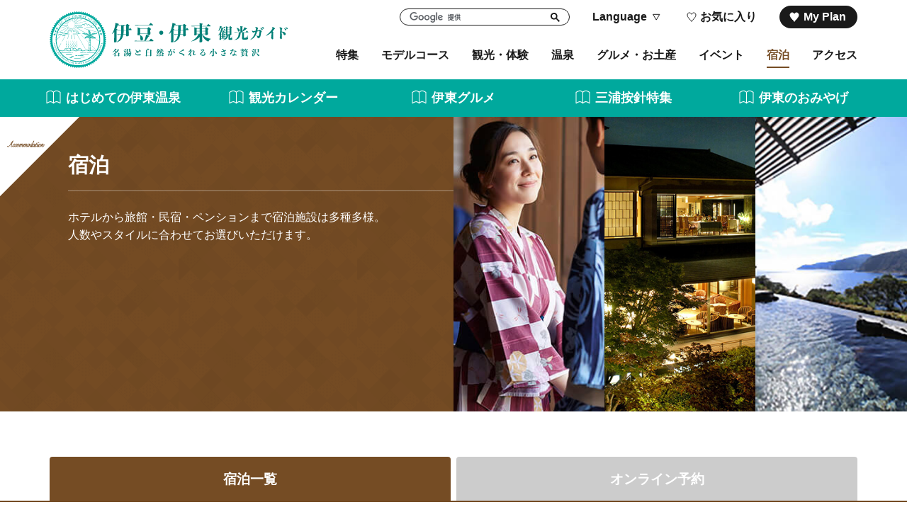

--- FILE ---
content_type: text/html; charset=UTF-8
request_url: https://itospa.com/stay/index_6_2_30______.html
body_size: 14077
content:
<!DOCTYPE html>
<html prefix="og: http://ogp.me/ns#" lang="ja"><!-- InstanceBegin template="/Templates/base.dwt" codeOutsideHTMLIsLocked="false" -->
<head>
<!-- Google Tag Manager -->
<script>(function(w,d,s,l,i){w[l]=w[l]||[];w[l].push({'gtm.start':
new Date().getTime(),event:'gtm.js'});var f=d.getElementsByTagName(s)[0],
j=d.createElement(s),dl=l!='dataLayer'?'&l='+l:'';j.async=true;j.src=
'https://www.googletagmanager.com/gtm.js?id='+i+dl;f.parentNode.insertBefore(j,f);
})(window,document,'script','dataLayer','GTM-5LK3WPC');</script>
<!-- End Google Tag Manager -->
<meta charset="utf-8">
<meta http-equiv="x-ua-compatible" content="ie=edge">
<meta name="viewport" content="width=device-width,initial-scale=1,viewport-fit=cover">
<meta name="format-detection" content="telephone=no">
<!-- InstanceBeginEditable name="doctitle" -->
<title>あなたならどこに泊まる？伊東市宿泊施設一覧【伊豆・伊東観光ガイド】</title>
<!-- InstanceEndEditable -->
<link rel="canonical" href="https://itospa.com/stay/index_6.html">
<meta name="description" content="伊東市への旅の予約はこちらから。シティホテル・ビジネスホテル・旅館・民宿・公共施設など、バラエティ豊富な宿泊施設の中からご希望にあった最適な宿泊宿を探すことができます。">
<meta name="author" content="伊東観光協会">
<meta property="og:locale" content="ja_JP">
<meta property="og:site_name" content="伊豆・伊東観光ガイド">
<meta property="og:url" content="https://itospa.com/stay/index_6_2_30______.html">
<meta property="og:type" content="article">
<meta property="og:image" content="https://itospa.com/common/images/ogImg.png">
<meta name="apple-mobile-web-app-title" content="伊豆・伊東観光ガイド">
<link rel="apple-touch-icon" href="https://itospa.com/common/images/touchIcon.png">
<link rel="icon" href="https://itospa.com/favicon.ico">
<meta property="og:title" content="あなたならどこに泊まる？伊東市宿泊施設一覧【伊豆・伊東観光ガイド】">
<meta property="og:description" content="伊東市への旅の予約はこちらから。シティホテル・ビジネスホテル・旅館・民宿・公共施設など、バラエティ豊富な宿泊施設の中からご希望にあった最適な宿泊宿を探すことができます。">
<meta property="fb:admins" content="632476543554768">
<meta name="twitter:site" content="@itospa">
<meta name="twitter:card" content="summary">
<meta name="twitter:title" content="あなたならどこに泊まる？伊東市宿泊施設一覧【伊豆・伊東観光ガイド】">
<meta name="twitter:description" content="伊東市への旅の予約はこちらから。シティホテル・ビジネスホテル・旅館・民宿・公共施設など、バラエティ豊富な宿泊施設の中からご希望にあった最適な宿泊宿を探すことができます。">
<link rel="stylesheet" href="/common/css/default.css">
<link rel="stylesheet" href="/common/css/form.css">
<link rel="stylesheet" href="/common/css/base.css">
<!-- InstanceBeginEditable name="head" -->
<link rel="stylesheet" href="../css/commonSearch.css">
<link rel="stylesheet" href="css/common.css">
<script src="https://unpkg.com/@machi-pla/japan_concierge@0.1/dist/japan-concierge.full.js" crossorigin="anonymous"></script>
<script>
	JC.start({ key: 'CCDlCCHCwrjQFNwQRhhbCgtt', url: 'https://api.japan-concierge.jp' });
</script>
<!-- InstanceEndEditable -->
</head>
<body class="do scrollTop">
<!-- Google Tag Manager (noscript) -->
<noscript><iframe src="https://www.googletagmanager.com/ns.html?id=GTM-5LK3WPC"
height="0" width="0" style="display:none;visibility:hidden"></iframe></noscript>
<!-- End Google Tag Manager (noscript) -->
<div id="wrapper">
<header id="header">
	<div class="wrap">
		<h1 id="siteName">
			<a href="/index.html">
				<svg><title>伊豆・伊東観光ガイド</title><use xlink:href="#logoType"></use></svg>
				<svg><use xlink:href="#logoIcon"></use></svg>
			</a>
		</h1>
		<button id="navButton">menu</button>
	</div>
</header>
<nav id="nav">
	<div id="globalMenu">
		<div class="wrap">
			<ul>
				<li><a href="/feature/index.html">特集</a></li>
				<li><a href="/course/index.html">モデルコース</a></li>
				<li><a href="/spot/index.html">観光・体験</a></li>
				<li><a href="/spa/index.html">温泉</a></li>
				<li><a href="/gourmet/index.html">グルメ・お土産</a></li>
				<li><a href="/event/index.html">イベント</a></li>
				<li><a href="/stay/index.html">宿泊</a></li>
				<li><a href="/access/index.html">アクセス</a></li>
			</ul>
		</div>
	</div>
	<div id="extraMenu">
		<div class="wrap">
			<div id="googleSearch">
				<script>
					(function() {
						var cx = '010128766622298643233:kmkpbhmz6gs';
						var gcse = document.createElement('script');
						gcse.type = 'text/javascript';
						gcse.async = true;
						gcse.src = 'https://cse.google.com/cse.js?cx=' + cx;
						var s = document.getElementsByTagName('script')[0];
						s.parentNode.insertBefore(gcse, s);
					})();
				</script>
				<gcse:searchbox-only></gcse:searchbox-only>
			</div>
			<div id="selectLanguage">
				<dl>
					<dt>Language</dt>
					<dd style="display: none;">
						<a href="/en">English</a>
						<a href="/zh-CN">中文简体</a>
						<a href="/zh-TW">中文繁体</a>
						<a href="/ko">한국어</a>
					</dd>
				</dl>
			</div>
			<div id="nFavorite">
				<a href="/favorite/index.html">お気に入り</a>
			</div>
			<div id="nMyplan">
				<a href="/myplan/index.html">My Plan</a>
			</div>
		</div>
	</div>
	<div id="pickupMenu">
		<ul>
			<li>
				<a href="https://itospa.com/onsen" target="_self" data-collect-lang="1" data-collect-type="1" data-collect-id="5">はじめての伊東温泉</a>
			</li>
			<li>
				<a href="https://itospa.com/calendar" target="_self" data-collect-lang="1" data-collect-type="1" data-collect-id="14">観光カレンダー</a>
			</li>
			<li>
				<a href="https://itospa.com/feature/detail_156.html" target="_self" data-collect-lang="1" data-collect-type="1" data-collect-id="6">伊東グルメ</a>
			</li>
			<li>
				<a href="https://itospa.com/anjin" target="_self" data-collect-lang="1" data-collect-type="1" data-collect-id="21">三浦按針特集</a>
			</li>
			<li>
				<a href="https://itospa.com/feature/detail_95.html" target="_self" data-collect-lang="1" data-collect-type="1" data-collect-id="15">伊東のおみやげ</a>
			</li>
		</ul>
	</div>
</nav>
<main id="main">
<!-- InstanceBeginEditable name="main" -->
	<article id="stay">
		<header id="subject">
			<div class="wrap">
				<figure>
					<ul>
						<li><img class="thumb" src="images/subjectPhoto-01.jpg" alt=""></li>
						<li><img class="thumb" src="images/subjectPhoto-02.jpg" alt=""></li>
						<li><img class="thumb" src="images/subjectPhoto-03.jpg" alt=""></li>
					</ul>
				</figure>
				<div>
					<h2 class="headline">宿泊</h2>
					<div>
						<p>
							ホテルから旅館・民宿・ペンションまで宿泊施設は多種多様。<br>
							人数やスタイルに合わせてお選びいただけます。
						</p>
					</div>
				</div>
			</div>
		</header>
		<div id="pageLink">
			<div class="wrap">
				<ul>
					<li class="sel"><a href="list.html">宿泊一覧</a></li>
					<li><a href="https://local.staynavi.direct/itospa/search/results?pf=22&ar=ito">オンライン予約</a></li>
				</ul>
			</div>
		</div>
		<div id="search">
			<div class="wrap">
				<div class="title line">条件指定検索</div>
				<div id="searchMenu">
					<dl id="searchArea">
						<dt>エリアを選択</dt>
						<dd style="display: none">
							<div>
								<ul>
							
									<li><input type="checkbox" id="area1" value="1"  class="searchArea"><label for="area1">伊東市街地</label></li>
									<li><input type="checkbox" id="area2" value="2"  class="searchArea"><label for="area2">宇佐美</label></li>
									<li><input type="checkbox" id="area3" value="3"  class="searchArea"><label for="area3">伊豆高原</label></li>
									<li><input type="checkbox" id="area4" value="4"  class="searchArea"><label for="area4">市外のスポット</label></li>
								</ul>
							</div>
							<div class="buttonSet">
								<button type="submit" class="doSearch">指定した条件で検索</button>
								<button type="submit" class="doClear">検索条件をクリア</button>
							</div>
						</dd>
					</dl>
					<dl id="searchCategory">
						<dt>カテゴリを選択</dt>
						<dd style="display: none">
							<div>
								<ul>
							
									<li><input type="checkbox" id="cat39" value="39"  class="searchCategory"><label for="cat39">グランピング</label></li>
									<li><input type="checkbox" id="cat25" value="25"  class="searchCategory"><label for="cat25">ホテル</label></li>
									<li><input type="checkbox" id="cat26" value="26"  class="searchCategory"><label for="cat26">旅館</label></li>
									<li><input type="checkbox" id="cat27" value="27"  class="searchCategory"><label for="cat27">民宿</label></li>
									<li><input type="checkbox" id="cat28" value="28"  class="searchCategory"><label for="cat28">ペンション</label></li>
									<li><input type="checkbox" id="cat29" value="29"  class="searchCategory"><label for="cat29">ロッジ</label></li>
									<li><input type="checkbox" id="cat32" value="32"  class="searchCategory"><label for="cat32">貸別荘</label></li>
									<li><input type="checkbox" id="cat30" value="30" checked class="searchCategory"><label for="cat30">温泉あり</label></li>
							
								</ul>
							</div>
							<div class="buttonSet">
								<button type="submit" class="doSearch">指定した条件で検索</button>
								<button type="submit" class="doClear">検索条件をクリア</button>
							</div>
						</dd>
					</dl>
					<dl id="searchCconditions">
						<dt>こだわり条件を選択</dt>
						<dd style="display: none">
							<div>
								<ul>
									<li><input type="checkbox" id="cnd1" value="1"  class="searchCondition"><label for="cnd1">駐車場あり</label></li>
									<li><input type="checkbox" id="cnd2" value="2"  class="searchCondition"><label for="cnd2">大型バス駐車可能</label></li>
									<li><input type="checkbox" id="cnd3" value="3"  class="searchCondition"><label for="cnd3">駅から徒歩圏内</label></li>
									<li><input type="checkbox" id="cnd4" value="4"  class="searchCondition"><label for="cnd4">バリアフリー情報あり</label></li>
									<li><input type="checkbox" id="cnd5" value="5"  class="searchCondition"><label for="cnd5">AEDあり</label></li>
									<li><input type="checkbox" id="cnd6" value="6"  class="searchCondition"><label for="cnd6">多目的トイレ</label></li>
									<li><input type="checkbox" id="cnd21" value="21"  class="searchCondition"><label for="cnd21">ワーケーション</label></li>
									<li><input type="checkbox" id="cnd7" value="7"  class="searchCondition"><label for="cnd7">授乳室あり</label></li>
									<li><input type="checkbox" id="cnd8" value="8"  class="searchCondition"><label for="cnd8">雨でもOK</label></li>
									<li><input type="checkbox" id="cnd9" value="9"  class="searchCondition"><label for="cnd9">ペット同行OK</label></li>
									<li><input type="checkbox" id="cnd10" value="10"  class="searchCondition"><label for="cnd10">ガイドサービスあり</label></li>
									<li><input type="checkbox" id="cnd11" value="11"  class="searchCondition"><label for="cnd11">英語対応可能</label></li>
									<li><input type="checkbox" id="cnd12" value="12"  class="searchCondition"><label for="cnd12">クレジットカード対応</label></li>
									<li><input type="checkbox" id="cnd13" value="13"  class="searchCondition"><label for="cnd13">電子マネー対応</label></li>
									<li><input type="checkbox" id="cnd14" value="14"  class="searchCondition"><label for="cnd14">Wi-Fiあり</label></li>
									<li><input type="checkbox" id="cnd15" value="15"  class="searchCondition"><label for="cnd15">禁煙</label></li>
									<li><input type="checkbox" id="cnd16" value="16"  class="searchCondition"><label for="cnd16">喫煙可</label></li>
									<li><input type="checkbox" id="cnd17" value="17"  class="searchCondition"><label for="cnd17">おひとりさま歓迎</label></li>
									<li><input type="checkbox" id="cnd18" value="18"  class="searchCondition"><label for="cnd18">カップルにおススメ</label></li>
									<li><input type="checkbox" id="cnd19" value="19"  class="searchCondition"><label for="cnd19">女性におススメ</label></li>
									<li><input type="checkbox" id="cnd20" value="20"  class="searchCondition"><label for="cnd20">ファミリーにおススメ</label></li>
									<li><input type="checkbox" id="cnd22" value="22"  class="searchCondition"><label for="cnd22">企業に人気</label></li>
									<li><input type="checkbox" id="cnd23" value="23"  class="searchCondition"><label for="cnd23">グループに人気</label></li>
								</ul>
							</div>
							<div class="buttonSet">
								<button type="submit" class="doSearch">指定した条件で検索</button>
								<button type="submit" class="doClear">検索条件をクリア</button>
							</div>
						</dd>
					</dl>
					<dl id="searchDistance">
						<dt>現在地からの距離を選択</dt>
						<dd style="display: none">
							<div>
								<ul>
									<li><input type="radio" id="dst1" value="1"  name="itemSearchDistance" class="searchDistance"><label for="dst1">未選択</label></li>
									<li><input type="radio" id="dst2" value="2"  name="itemSearchDistance" class="searchDistance"><label for="dst2">500m以内</label></li>
									<li><input type="radio" id="dst3" value="3"  name="itemSearchDistance" class="searchDistance"><label for="dst3">1km以内</label></li>
									<li><input type="radio" id="dst4" value="4"  name="itemSearchDistance" class="searchDistance"><label for="dst4">5km以内</label></li>
									<li><input type="radio" id="dst5" value="5"  name="itemSearchDistance" class="searchDistance"><label for="dst5">10km以内</label></li>
									<li><input type="radio" id="dst6" value="6"  name="itemSearchDistance" class="searchDistance"><label for="dst6">50km以内</label></li>
								</ul>
							</div>
							<div class="buttonSet">
								<button type="submit" class="doSearch">指定した条件で検索</button>
								<button type="submit" class="doClear">検索条件をクリア</button>
							</div>
						</dd>
					</dl>
					<div>
						<input type="text" id="searchKeyword" value="" placeholder="キーワードを入力">
						<button type="submit" class="doSearch">検索する</button>
					</div>
				</div>
				<div id="searchCurrent">
					<div class="title line">現在の検索条件</div>
					<div>
						<ul>
							<li><a href="" data-type="searchCategory" data-prefix="cat" data-id="30">温泉あり</a></li>
						</ul>
					</div>
				</div>
			</div>
		</div>
		<div id="result">
			<div class="wrap">
				<p><span>123</span>件ありました</p>
				<dl id="itemOrder">
					<dt>並び順</dt>
					
					<dd class="sel" data-id="2">アクセス数順</dd>
					<dd class="" data-id="0">新着順</dd>
					<dd class="" data-id="3">現在地から近い順</dd>
				</dl>
			</div>
		</div>
		<div id="itemList">
			<div class="wrap">
				<section class="">
					<div>
						<h3><a href="detail_54082.html" data-distance="[ Undefined: sptDistance ]" alt="お部屋と眺望が自慢の宿　ウィスタリアンホテル" title="お部屋と眺望が自慢の宿　ウィスタリアンホテル">お部屋と眺望が自慢の宿　ウィスタリアンホテル</a></h3>
						<div>
							<p>冬知らずと言われる宇佐美は理想的なリゾート地です。</p>
							<p>眼下に宇佐美港を一望し、背には伊豆の山並みが連なり夜は街の夜景と漁火、朝は自然の静寂に包まれて心地よくお目覚めください。緑の中でゆっくりおくつろぎいただけるホテルです。</p>
						</div>
						<div class="buttonSet">
							<div data-jc-controller="favorite-spot" data-jc-favorite-spot-id="754082" data-jc-favorite-spot-hide-class="hidden">
								<button class="linkBut" data-jc-target="favorite-spot.addButton" data-jc-action="favorite-spot#add">My Plan 作成</button>
								<button class="linkBut" data-jc-target="favorite-spot.deleteButton" data-jc-action="favorite-spot#delete">My plan</button>
							</div>
							<a class="linkBut" style="opacity: 0;" href="javascript:void(0);" data-fav-id="54082" data-fav-type="6" data-fav-status="on" data-fav-lang="" data-fav-on="yes"><span class="actionText">&nbsp;</span></a>
						</div>
					</div>
					<figure><img class="thumb" data-src="/lsc/upfile/spot/0005/4082/54082_1_m.jpg" alt="お部屋と眺望が自慢の宿　ウィスタリアンホテル"></figure>
				</section>
				<section class="">
					<div>
						<h3><a href="detail_54163.html" data-distance="[ Undefined: sptDistance ]" alt="伊豆高原プチホテル　ガラスの城" title="伊豆高原プチホテル　ガラスの城">伊豆高原プチホテル　ガラスの城</a></h3>
						<div>
							<p></p>
							<p>海一望タイプが異なる全６室。伊豆大島を眺めながらの専用露天風呂客室、のんびりお部屋食。非日常を。お二人様の記念日を演出いたします。海外製のバスタブ輸入家具などヨーロッパの雰囲気をお楽しみ下さい国道135号線沿いに立つ眺めの良いペンションです。館内の調…</p>
						</div>
						<div class="buttonSet">
							<div data-jc-controller="favorite-spot" data-jc-favorite-spot-id="754163" data-jc-favorite-spot-hide-class="hidden">
								<button class="linkBut" data-jc-target="favorite-spot.addButton" data-jc-action="favorite-spot#add">My Plan 作成</button>
								<button class="linkBut" data-jc-target="favorite-spot.deleteButton" data-jc-action="favorite-spot#delete">My plan</button>
							</div>
							<a class="linkBut" style="opacity: 0;" href="javascript:void(0);" data-fav-id="54163" data-fav-type="6" data-fav-status="on" data-fav-lang="" data-fav-on="yes"><span class="actionText">&nbsp;</span></a>
						</div>
					</div>
					<figure><img class="thumb" data-src="/lsc/upfile/spot/0005/4163/54163_1_m.jpg" alt="伊豆高原プチホテル　ガラスの城"></figure>
				</section>
				<section class="">
					<div>
						<h3><a href="detail_54259.html" data-distance="[ Undefined: sptDistance ]" alt="伊豆海ダイビングリゾート" title="伊豆海ダイビングリゾート">伊豆海ダイビングリゾート</a></h3>
						<div>
							<p>伊豆を知り尽くしたガイド陣がこのとてつもなく素晴らしい伊豆の海中をご案内！アットホームな雰囲気。体験ダイビングもできるよ！</p>
							<p>私たちは2003年に伊豆でダイビングガイドショップをオープンしました。17年間続けて来られたのは全てはステキなお客様たちに支えられていただいたお陰です。これからも頑張っちゃいますよ～！</p>
						</div>
						<div class="buttonSet">
							<div data-jc-controller="favorite-spot" data-jc-favorite-spot-id="754259" data-jc-favorite-spot-hide-class="hidden">
								<button class="linkBut" data-jc-target="favorite-spot.addButton" data-jc-action="favorite-spot#add">My Plan 作成</button>
								<button class="linkBut" data-jc-target="favorite-spot.deleteButton" data-jc-action="favorite-spot#delete">My plan</button>
							</div>
							<a class="linkBut" style="opacity: 0;" href="javascript:void(0);" data-fav-id="54259" data-fav-type="6" data-fav-status="on" data-fav-lang="" data-fav-on="yes"><span class="actionText">&nbsp;</span></a>
						</div>
					</div>
					<figure><img class="thumb" data-src="/lsc/upfile/spot/0005/4259/54259_1_m.png" alt="伊豆海ダイビングリゾート"></figure>
				</section>
				<section class="">
					<div>
						<h3><a href="detail_54080.html" data-distance="[ Undefined: sptDistance ]" alt="貸別荘　城ケ崎オレンジ村" title="貸別荘　城ケ崎オレンジ村">貸別荘　城ケ崎オレンジ村</a></h3>
						<div>
							<p>みかん園の中の温泉付き貸別荘</p>
							<p>伊豆の観光スポット城ケ崎海岸の近く。大きさの異なる3タイプ９棟の貸別荘は２名~１０名迄対応。定員最大５６名迄泊まれます。各棟のお風呂に温泉が出て、BBQ設備もあります。みかん狩りの開催中は宿泊者は入園料が無料です。</p>
						</div>
						<div class="buttonSet">
							<div data-jc-controller="favorite-spot" data-jc-favorite-spot-id="754080" data-jc-favorite-spot-hide-class="hidden">
								<button class="linkBut" data-jc-target="favorite-spot.addButton" data-jc-action="favorite-spot#add">My Plan 作成</button>
								<button class="linkBut" data-jc-target="favorite-spot.deleteButton" data-jc-action="favorite-spot#delete">My plan</button>
							</div>
							<a class="linkBut" style="opacity: 0;" href="javascript:void(0);" data-fav-id="54080" data-fav-type="6" data-fav-status="on" data-fav-lang="" data-fav-on="yes"><span class="actionText">&nbsp;</span></a>
						</div>
					</div>
					<figure><img class="thumb" data-src="/lsc/upfile/spot/0005/4080/54080_1_m.jpg" alt="貸別荘　城ケ崎オレンジ村"></figure>
				</section>
				<section class="">
					<div>
						<h3><a href="detail_54120.html" data-distance="[ Undefined: sptDistance ]" alt="伊豆高原　花の宿　介山" title="伊豆高原　花の宿　介山">伊豆高原　花の宿　介山</a></h3>
						<div>
							<p>あわただしい日々の中に、 ひと時のやすらぎを感じられたら･･･</p>
							<p>伊豆高原は澄んだ空気と美しい自然の中にあるので、きっとあなたにも、やすらぎを感じていただけると思います。伊豆の豊かな山海の幸を楽しみながら、露天風呂や伊豆高原温泉につかり、介山でのひと時をごゆっくりとお過ごし下さいませ。</p>
						</div>
						<div class="buttonSet">
							<div data-jc-controller="favorite-spot" data-jc-favorite-spot-id="754120" data-jc-favorite-spot-hide-class="hidden">
								<button class="linkBut" data-jc-target="favorite-spot.addButton" data-jc-action="favorite-spot#add">My Plan 作成</button>
								<button class="linkBut" data-jc-target="favorite-spot.deleteButton" data-jc-action="favorite-spot#delete">My plan</button>
							</div>
							<a class="linkBut" style="opacity: 0;" href="javascript:void(0);" data-fav-id="54120" data-fav-type="6" data-fav-status="on" data-fav-lang="" data-fav-on="yes"><span class="actionText">&nbsp;</span></a>
						</div>
					</div>
					<figure><img class="thumb" data-src="/lsc/upfile/spot/0005/4120/54120_1_m.jpg" alt="伊豆高原　花の宿　介山"></figure>
				</section>
				<section class="">
					<div>
						<h3><a href="detail_54161.html" data-distance="[ Undefined: sptDistance ]" alt="伊豆高原ペンション　麦藁帽子" title="伊豆高原ペンション　麦藁帽子">伊豆高原ペンション　麦藁帽子</a></h3>
						<div>
							<p>赤ちゃんの露天風呂 と フランス風料理 の 伊豆高原ペンション</p>
							<p>伊豆高原ペンション麦藁帽子（むぎわらぼうし）は&nbsp;赤ちゃん・子ども連れ 歓迎の宿&nbsp;オーナー夫人は保母歴20年のベテラン。&nbsp; 離乳食も月齢に合わせて出してくれるのでお母さんも安心。&nbsp; アトピー食や子どもの育児相談にも対応。</p>
						</div>
						<div class="buttonSet">
							<div data-jc-controller="favorite-spot" data-jc-favorite-spot-id="754161" data-jc-favorite-spot-hide-class="hidden">
								<button class="linkBut" data-jc-target="favorite-spot.addButton" data-jc-action="favorite-spot#add">My Plan 作成</button>
								<button class="linkBut" data-jc-target="favorite-spot.deleteButton" data-jc-action="favorite-spot#delete">My plan</button>
							</div>
							<a class="linkBut" style="opacity: 0;" href="javascript:void(0);" data-fav-id="54161" data-fav-type="6" data-fav-status="on" data-fav-lang="" data-fav-on="yes"><span class="actionText">&nbsp;</span></a>
						</div>
					</div>
					<figure><img class="thumb" data-src="/lsc/upfile/spot/0005/4161/54161_1_m.jpg" alt="伊豆高原ペンション　麦藁帽子"></figure>
				</section>
				<section class="">
					<div>
						<h3><a href="detail_54122.html" data-distance="[ Undefined: sptDistance ]" alt="伊豆高原のプチホテル　ノースイン" title="伊豆高原のプチホテル　ノースイン">伊豆高原のプチホテル　ノースイン</a></h3>
						<div>
							<p>穏やかな気候と自然あふれるペンション</p>
							<p>91年11月の開業いらい、私どもはそんなお客さまがたのお手伝いをしてきました。清潔感あふれるシンプルでスマートなインテリアの室内。温泉で疲れいやしたあとのロマンチックなディナー。都会の喧騒を忘れ、ゆったりと流れるプライベートタイムを優雅におすごしくださ…</p>
						</div>
						<div class="buttonSet">
							<div data-jc-controller="favorite-spot" data-jc-favorite-spot-id="754122" data-jc-favorite-spot-hide-class="hidden">
								<button class="linkBut" data-jc-target="favorite-spot.addButton" data-jc-action="favorite-spot#add">My Plan 作成</button>
								<button class="linkBut" data-jc-target="favorite-spot.deleteButton" data-jc-action="favorite-spot#delete">My plan</button>
							</div>
							<a class="linkBut" style="opacity: 0;" href="javascript:void(0);" data-fav-id="54122" data-fav-type="6" data-fav-status="on" data-fav-lang="" data-fav-on="yes"><span class="actionText">&nbsp;</span></a>
						</div>
					</div>
					<figure><img class="thumb" data-src="/lsc/upfile/spot/0005/4122/54122_1_m.jpg" alt="伊豆高原のプチホテル　ノースイン"></figure>
				</section>
				<section class="">
					<div>
						<h3><a href="detail_54164.html" data-distance="[ Undefined: sptDistance ]" alt="Dream Journey 優雅" title="Dream Journey 優雅">Dream Journey 優雅</a></h3>
						<div>
							<p></p>
							<p>豊かな自然と、四季折々の営みに恵まれた伊豆。　　春　・　夏　・　秋　・　冬　・　・　・　・　・　　　　　あなたはどの季節が好きですか？　　　　あなただけの、　　　　あなたの一番好きな伊豆を探してみませんか？　Dream Journey 優雅&lt;YU=GA&gt;では、　…</p>
						</div>
						<div class="buttonSet">
							<div data-jc-controller="favorite-spot" data-jc-favorite-spot-id="754164" data-jc-favorite-spot-hide-class="hidden">
								<button class="linkBut" data-jc-target="favorite-spot.addButton" data-jc-action="favorite-spot#add">My Plan 作成</button>
								<button class="linkBut" data-jc-target="favorite-spot.deleteButton" data-jc-action="favorite-spot#delete">My plan</button>
							</div>
							<a class="linkBut" style="opacity: 0;" href="javascript:void(0);" data-fav-id="54164" data-fav-type="6" data-fav-status="on" data-fav-lang="" data-fav-on="yes"><span class="actionText">&nbsp;</span></a>
						</div>
					</div>
					<figure><img class="thumb" data-src="/lsc/upfile/spot/0005/4164/54164_1_m.jpg" alt="Dream Journey 優雅"></figure>
				</section>
				<section class="">
					<div>
						<h3><a href="detail_54130.html" data-distance="[ Undefined: sptDistance ]" alt="モンゴメリーブラウンイン伊豆高原" title="モンゴメリーブラウンイン伊豆高原">モンゴメリーブラウンイン伊豆高原</a></h3>
						<div>
							<p>伊豆高原の中心に建つ白い洋館</p>
							<p>駅前メイン通りに建ち、観光地まで◎。通信カラオケやエアホッケーなど遊びの道具が一杯。温泉露天や広々内湯は貸切で！夕食は味・量、満点の洋食フルコース。客室は２～９名用でＴＶゲーム付で嬉しいね♪</p>
						</div>
						<div class="buttonSet">
							<div data-jc-controller="favorite-spot" data-jc-favorite-spot-id="754130" data-jc-favorite-spot-hide-class="hidden">
								<button class="linkBut" data-jc-target="favorite-spot.addButton" data-jc-action="favorite-spot#add">My Plan 作成</button>
								<button class="linkBut" data-jc-target="favorite-spot.deleteButton" data-jc-action="favorite-spot#delete">My plan</button>
							</div>
							<a class="linkBut" style="opacity: 0;" href="javascript:void(0);" data-fav-id="54130" data-fav-type="6" data-fav-status="on" data-fav-lang="" data-fav-on="yes"><span class="actionText">&nbsp;</span></a>
						</div>
					</div>
					<figure><img class="thumb" data-src="/lsc/upfile/spot/0005/4130/54130_1_m.jpg" alt="モンゴメリーブラウンイン伊豆高原"></figure>
				</section>
				<section class="">
					<div>
						<h3><a href="detail_54159.html" data-distance="[ Undefined: sptDistance ]" alt="海一望露天風呂付きの宿　ホワイトプリンセス" title="海一望露天風呂付きの宿　ホワイトプリンセス">海一望露天風呂付きの宿　ホワイトプリンセス</a></h3>
						<div>
							<p>伊豆高原　伊豆高原ホテル　伊豆高原温泉　オーシャンビューの宿</p>
							<p>伊豆高原の閑静な高台に佇み、館全体がオーシャンビューの特等席。全５室のゲストルームは、ゆったりとしたスイートルームで海一望の&nbsp; &nbsp; &nbsp; &nbsp; &nbsp; &nbsp; &nbsp; &nbsp; &nbsp;バラ風呂が楽しめる温泉露天風呂客室。天蓋付のベットのお部屋など…</p>
						</div>
						<div class="buttonSet">
							<div data-jc-controller="favorite-spot" data-jc-favorite-spot-id="754159" data-jc-favorite-spot-hide-class="hidden">
								<button class="linkBut" data-jc-target="favorite-spot.addButton" data-jc-action="favorite-spot#add">My Plan 作成</button>
								<button class="linkBut" data-jc-target="favorite-spot.deleteButton" data-jc-action="favorite-spot#delete">My plan</button>
							</div>
							<a class="linkBut" style="opacity: 0;" href="javascript:void(0);" data-fav-id="54159" data-fav-type="6" data-fav-status="on" data-fav-lang="" data-fav-on="yes"><span class="actionText">&nbsp;</span></a>
						</div>
					</div>
					<figure><img class="thumb" data-src="/lsc/upfile/spot/0005/4159/54159_1_m.jpg" alt="海一望露天風呂付きの宿　ホワイトプリンセス"></figure>
				</section>
				<section class="">
					<div>
						<h3><a href="detail_54118.html" data-distance="[ Undefined: sptDistance ]" alt="海を眺めるビストロ　プチ・ラパン" title="海を眺めるビストロ　プチ・ラパン">海を眺めるビストロ　プチ・ラパン</a></h3>
						<div>
							<p>全室オーシャンビューのプチホテル</p>
							<p>館内どこからでも伊豆の海を見ることができます。窓辺には自然の眺めが広がり、野生のリスがお出迎えしてくれるかも&hellip;全室オーシャンビュー海の色が旅の思い出をさらに鮮やかに染めてくれることでしょう。窓の外に広がる景色を眺めながら、素敵なディナータイム…</p>
						</div>
						<div class="buttonSet">
							<div data-jc-controller="favorite-spot" data-jc-favorite-spot-id="754118" data-jc-favorite-spot-hide-class="hidden">
								<button class="linkBut" data-jc-target="favorite-spot.addButton" data-jc-action="favorite-spot#add">My Plan 作成</button>
								<button class="linkBut" data-jc-target="favorite-spot.deleteButton" data-jc-action="favorite-spot#delete">My plan</button>
							</div>
							<a class="linkBut" style="opacity: 0;" href="javascript:void(0);" data-fav-id="54118" data-fav-type="6" data-fav-status="on" data-fav-lang="" data-fav-on="yes"><span class="actionText">&nbsp;</span></a>
						</div>
					</div>
					<figure><img class="thumb" data-src="/lsc/upfile/spot/0005/4118/54118_1_m.jpg" alt="海を眺めるビストロ　プチ・ラパン"></figure>
				</section>
				<section class="">
					<div>
						<h3><a href="detail_54519.html" data-distance="[ Undefined: sptDistance ]" alt="伊豆一碧湖　レイクサイドテラス" title="伊豆一碧湖　レイクサイドテラス">伊豆一碧湖　レイクサイドテラス</a></h3>
						<div>
							<p></p>
							<p></p>
						</div>
						<div class="buttonSet">
							<div data-jc-controller="favorite-spot" data-jc-favorite-spot-id="754519" data-jc-favorite-spot-hide-class="hidden">
								<button class="linkBut" data-jc-target="favorite-spot.addButton" data-jc-action="favorite-spot#add">My Plan 作成</button>
								<button class="linkBut" data-jc-target="favorite-spot.deleteButton" data-jc-action="favorite-spot#delete">My plan</button>
							</div>
							<a class="linkBut" style="opacity: 0;" href="javascript:void(0);" data-fav-id="54519" data-fav-type="6" data-fav-status="on" data-fav-lang="" data-fav-on="yes"><span class="actionText">&nbsp;</span></a>
						</div>
					</div>
					<figure><img class="thumb" data-src="/lsc/upfile/spot/0005/4519/54519_1_m.jpg" alt="伊豆一碧湖　レイクサイドテラス"></figure>
				</section>
				<section class="">
					<div>
						<h3><a href="detail_54326.html" data-distance="[ Undefined: sptDistance ]" alt="We Home Villa 城ケ崎温泉" title="We Home Villa 城ケ崎温泉">We Home Villa 城ケ崎温泉</a></h3>
						<div>
							<p></p>
							<p>日常を忘れ、家族や仲間と気兼ねなく別荘に来た感覚で過ごせる宿泊施設を目指しております。お客様だけの空間を楽しんでいただきたく、あえて夕食の提供はせず、当施設のキッチンやラウンジ、BBQスペースをご提供。また、その他のアクティビティを楽しんでいただけま…</p>
						</div>
						<div class="buttonSet">
							<div data-jc-controller="favorite-spot" data-jc-favorite-spot-id="754326" data-jc-favorite-spot-hide-class="hidden">
								<button class="linkBut" data-jc-target="favorite-spot.addButton" data-jc-action="favorite-spot#add">My Plan 作成</button>
								<button class="linkBut" data-jc-target="favorite-spot.deleteButton" data-jc-action="favorite-spot#delete">My plan</button>
							</div>
							<a class="linkBut" style="opacity: 0;" href="javascript:void(0);" data-fav-id="54326" data-fav-type="6" data-fav-status="on" data-fav-lang="" data-fav-on="yes"><span class="actionText">&nbsp;</span></a>
						</div>
					</div>
					<figure><img class="thumb" data-src="/lsc/upfile/spot/0005/4326/54326_1_m.jpg" alt="We Home Villa 城ケ崎温泉"></figure>
				</section>
				<section class="">
					<div>
						<h3><a href="detail_54136.html" data-distance="[ Undefined: sptDistance ]" alt="海のごちそう　WATANABE" title="海のごちそう　WATANABE">海のごちそう　WATANABE</a></h3>
						<div>
							<p>南仏にあるシャンブルドット（フランス版民宿）のように</p>
							<p>フレンチの高級感や窮屈感をなくし、もっと気取りなくご自分の別荘のような気分で「旬の旨い地魚をお腹いっぱい食べる」伊豆ならではのそんな贅沢をお楽しみください！旬の天然地魚を飾らずにいじくり過ぎずシンプルにそれぞれの個性を一番引き出してあげる事が出来る…</p>
						</div>
						<div class="buttonSet">
							<div data-jc-controller="favorite-spot" data-jc-favorite-spot-id="754136" data-jc-favorite-spot-hide-class="hidden">
								<button class="linkBut" data-jc-target="favorite-spot.addButton" data-jc-action="favorite-spot#add">My Plan 作成</button>
								<button class="linkBut" data-jc-target="favorite-spot.deleteButton" data-jc-action="favorite-spot#delete">My plan</button>
							</div>
							<a class="linkBut" style="opacity: 0;" href="javascript:void(0);" data-fav-id="54136" data-fav-type="6" data-fav-status="on" data-fav-lang="" data-fav-on="yes"><span class="actionText">&nbsp;</span></a>
						</div>
					</div>
					<figure><img class="thumb" data-src="/lsc/upfile/spot/0005/4136/54136_1_m.jpg" alt="海のごちそう　WATANABE"></figure>
				</section>
				<section class="">
					<div>
						<h3><a href="detail_54103.html" data-distance="[ Undefined: sptDistance ]" alt="Les Saisons" title="Les Saisons">Les Saisons</a></h3>
						<div>
							<p>家族でもてなす高原の小さなホテル</p>
							<p>レ・セゾンは料理自慢の小さな宿です。伊豆高原の豊かな自然の風、に吹かれてゆったりとした時間をお過ごしになりませんか？静かな高原を散策すると爽やかな風が心地よく通り過ぎて行きます。レ・セゾンでは、リ－ズナブルな料金で季節の食材をぜいたくに使ったディナ…</p>
						</div>
						<div class="buttonSet">
							<div data-jc-controller="favorite-spot" data-jc-favorite-spot-id="754103" data-jc-favorite-spot-hide-class="hidden">
								<button class="linkBut" data-jc-target="favorite-spot.addButton" data-jc-action="favorite-spot#add">My Plan 作成</button>
								<button class="linkBut" data-jc-target="favorite-spot.deleteButton" data-jc-action="favorite-spot#delete">My plan</button>
							</div>
							<a class="linkBut" style="opacity: 0;" href="javascript:void(0);" data-fav-id="54103" data-fav-type="6" data-fav-status="on" data-fav-lang="" data-fav-on="yes"><span class="actionText">&nbsp;</span></a>
						</div>
					</div>
					<figure><img class="thumb" data-src="/lsc/upfile/spot/0005/4103/54103_1_m.jpg" alt="Les Saisons"></figure>
				</section>
				<section class="">
					<div>
						<h3><a href="detail_54107.html" data-distance="[ Undefined: sptDistance ]" alt="城ケ崎川上ペンション" title="城ケ崎川上ペンション">城ケ崎川上ペンション</a></h3>
						<div>
							<p>テニスコートがある料理自慢の宿</p>
							<p>富戸港はじめ伊東産の地魚貝類の獲りたての味は格別です！！必ず1品お出しするお刺身だけでは物足りない方やお酒ご飯のお供に召し上がりたい方に好評です。朝港から仕入れた地魚と自家用の畑からの新鮮食材を必ず使用する料理が好評です。2面オムニコートが目の前にあ…</p>
						</div>
						<div class="buttonSet">
							<div data-jc-controller="favorite-spot" data-jc-favorite-spot-id="754107" data-jc-favorite-spot-hide-class="hidden">
								<button class="linkBut" data-jc-target="favorite-spot.addButton" data-jc-action="favorite-spot#add">My Plan 作成</button>
								<button class="linkBut" data-jc-target="favorite-spot.deleteButton" data-jc-action="favorite-spot#delete">My plan</button>
							</div>
							<a class="linkBut" style="opacity: 0;" href="javascript:void(0);" data-fav-id="54107" data-fav-type="6" data-fav-status="on" data-fav-lang="" data-fav-on="yes"><span class="actionText">&nbsp;</span></a>
						</div>
					</div>
					<figure><img class="thumb" data-src="/lsc/upfile/spot/0005/4107/54107_1_m.jpg" alt="城ケ崎川上ペンション"></figure>
				</section>
				<section class="">
					<div>
						<h3><a href="detail_54684.html" data-distance="[ Undefined: sptDistance ]" alt="Time Clover" title="Time Clover">Time Clover</a></h3>
						<div>
							<p>ありそうでなかなかないちょっと変わった宿泊施設♪</p>
							<p>扉を開けたら大きな緑と大・中・小の宝箱。みんなで体を動かして楽しんで宝をgetしちゃおう！遊んだ後は家族みんなで水素ガスの入った源泉掛け流し天然温泉に入って健康になっちゃおう！アットホームで居心地最高間違いなし！ぜひ一度来てみて下さい！！</p>
						</div>
						<div class="buttonSet">
							<div data-jc-controller="favorite-spot" data-jc-favorite-spot-id="754684" data-jc-favorite-spot-hide-class="hidden">
								<button class="linkBut" data-jc-target="favorite-spot.addButton" data-jc-action="favorite-spot#add">My Plan 作成</button>
								<button class="linkBut" data-jc-target="favorite-spot.deleteButton" data-jc-action="favorite-spot#delete">My plan</button>
							</div>
							<a class="linkBut" style="opacity: 0;" href="javascript:void(0);" data-fav-id="54684" data-fav-type="6" data-fav-status="on" data-fav-lang="" data-fav-on="yes"><span class="actionText">&nbsp;</span></a>
						</div>
					</div>
					<figure><img class="thumb" data-src="/lsc/upfile/spot/0005/4684/54684_8_m.jpg" alt="Time Clover"></figure>
				</section>
				<section class="">
					<div>
						<h3><a href="detail_54124.html" data-distance="[ Undefined: sptDistance ]" alt="伊豆高原　プチホテル　オレンジベリー" title="伊豆高原　プチホテル　オレンジベリー">伊豆高原　プチホテル　オレンジベリー</a></h3>
						<div>
							<p>大人の空間で心地よい休日を過ごす</p>
							<p>当館には伊豆石造りの岩風呂と、清々しい空気に満ちた露天風呂がございます。どちらのお風呂も貸切が可能で、ゆっくりと伊豆高原温泉のお湯を楽しむことができます。プライべート重視でバスタイムを楽しみたい方にオススメです。ご夕食には伊勢海老や牛ヒレを使用した…</p>
						</div>
						<div class="buttonSet">
							<div data-jc-controller="favorite-spot" data-jc-favorite-spot-id="754124" data-jc-favorite-spot-hide-class="hidden">
								<button class="linkBut" data-jc-target="favorite-spot.addButton" data-jc-action="favorite-spot#add">My Plan 作成</button>
								<button class="linkBut" data-jc-target="favorite-spot.deleteButton" data-jc-action="favorite-spot#delete">My plan</button>
							</div>
							<a class="linkBut" style="opacity: 0;" href="javascript:void(0);" data-fav-id="54124" data-fav-type="6" data-fav-status="on" data-fav-lang="" data-fav-on="yes"><span class="actionText">&nbsp;</span></a>
						</div>
					</div>
					<figure><img class="thumb" data-src="/lsc/upfile/spot/0005/4124/54124_1_m.jpg" alt="伊豆高原　プチホテル　オレンジベリー"></figure>
				</section>
				<section class="">
					<div>
						<h3><a href="detail_54121.html" data-distance="[ Undefined: sptDistance ]" alt="Resort Hotel Chateau Le Fleur" title="Resort Hotel Chateau Le Fleur">Resort Hotel Chateau Le Fleur</a></h3>
						<div>
							<p></p>
							<p>私たち夫婦はイギリスに40年以上在住した経験があり、生まれ故郷の日本で、イギリスならではのお料理や文化を皆様にお伝えしていきたいと思っています。 ご夕食では、一から手作りをした純英国風のお料理を提供させて頂きます。&nbsp;ロビーには、イギリスを感じてい…</p>
						</div>
						<div class="buttonSet">
							<div data-jc-controller="favorite-spot" data-jc-favorite-spot-id="754121" data-jc-favorite-spot-hide-class="hidden">
								<button class="linkBut" data-jc-target="favorite-spot.addButton" data-jc-action="favorite-spot#add">My Plan 作成</button>
								<button class="linkBut" data-jc-target="favorite-spot.deleteButton" data-jc-action="favorite-spot#delete">My plan</button>
							</div>
							<a class="linkBut" style="opacity: 0;" href="javascript:void(0);" data-fav-id="54121" data-fav-type="6" data-fav-status="on" data-fav-lang="" data-fav-on="yes"><span class="actionText">&nbsp;</span></a>
						</div>
					</div>
					<figure><img class="thumb" data-src="/lsc/upfile/spot/0005/4121/54121_1_m.jpg" alt="Resort Hotel Chateau Le Fleur"></figure>
				</section>
				<section class="">
					<div>
						<h3><a href="detail_54196.html" data-distance="[ Undefined: sptDistance ]" alt="愛犬の宿　伊豆高原" title="愛犬の宿　伊豆高原">愛犬の宿　伊豆高原</a></h3>
						<div>
							<p>伊豆高原の豊かな自然に包まれたモダンアジアンなペット宿</p>
							<p>「愛犬お宿」は愛犬家の皆様の為にとことん考え抜いた結果、まずは愛犬達の「清潔」「安心」「健康」を最優先に考えた施設づくりやサービス、お食事やおもてなしをご提供させていただく事が、飼い主様の安心に繋がるという結論に辿り着きました。愛犬達が「清潔」な空…</p>
						</div>
						<div class="buttonSet">
							<div data-jc-controller="favorite-spot" data-jc-favorite-spot-id="754196" data-jc-favorite-spot-hide-class="hidden">
								<button class="linkBut" data-jc-target="favorite-spot.addButton" data-jc-action="favorite-spot#add">My Plan 作成</button>
								<button class="linkBut" data-jc-target="favorite-spot.deleteButton" data-jc-action="favorite-spot#delete">My plan</button>
							</div>
							<a class="linkBut" style="opacity: 0;" href="javascript:void(0);" data-fav-id="54196" data-fav-type="6" data-fav-status="on" data-fav-lang="" data-fav-on="yes"><span class="actionText">&nbsp;</span></a>
						</div>
					</div>
					<figure><img class="thumb" data-src="/lsc/upfile/spot/0005/4196/54196_1_m.jpg" alt="愛犬の宿　伊豆高原"></figure>
				</section>
			</div>
			
		</div>
		<nav id="pagenation">
			<div class="pc tb">
				<div class="wrap">
					<ol>
						<li><a href="index_5_2_30_____0_.html" title="81～100" rel="prev">前へ</a></li>
						<li><a href="index_1_2_30_____0_.html" class="" title="1～20">1</a></li>
						<li><a href="index_2_2_30_____0_.html" class="" title="21～40">2</a></li>
						<li><a href="index_3_2_30_____0_.html" class="" title="41～60">3</a></li>
						<li><a href="index_4_2_30_____0_.html" class="" title="61～80">4</a></li>
						<li><a href="index_5_2_30_____0_.html" class="" title="81～100">5</a></li>
						<li><a href="index_6_2_30_____0_.html" class="lsc-current-page" title="101～123">6</a></li>
						<li><a href="index_7_2_30_____0_.html" class="" title="121～123">7</a></li>
						<li><a href="index_7_2_30_____0_.html" title="121～123" rel="next">次へ</a></li>
					</ol>
				</div>
			</div>
			<div class="sp">
				<div class="wrap">
					<ol>
						<li><a href="index_5_2_30_____0_.html" title="81～100" rel="prev">前</a></li>
						<li><a href="index_3_2_30_____0_.html" class="" title="41～60">3</a></li>
						<li><a href="index_4_2_30_____0_.html" class="" title="61～80">4</a></li>
						<li><a href="index_5_2_30_____0_.html" class="" title="81～100">5</a></li>
						<li><a href="index_6_2_30_____0_.html" class="lsc-current-page" title="101～123">6</a></li>
						<li><a href="index_7_2_30_____0_.html" class="" title="121～123">7</a></li>
						<li><a href="index_7_2_30_____0_.html" title="121～123" rel="next">次</a></li>
					</ol>
				</div>
			</div>
		</nav>
	</article>
<!-- InstanceEndEditable -->
</main>
<div id="pagePath">
	<div class="wrap">
		<ul>
			<li><a href="/index.html">HOME</a></li>
			<!-- InstanceBeginEditable name="pagePath" -->
			<li><a href="index.html">宿泊</a></li>
			<li>宿泊一覧</li>
			<!-- InstanceEndEditable -->
		</ul>
	</div>
</div>
<div id="pr">
	<div class="wrap">
		<h3 class="title line">PR</h3>
		<div id="prBanner">
			<ul>
				<li>
					<a href="http://www.ito.or.jp/" target="_self" data-collect-lang="1" data-collect-type="1" data-collect-id="22">
						<img src="/lsc/upfile/adBanner/0000/0022/22_1_s.jpg" alt="伊東温泉旅館ホテル協同組合">
					</a>
				</li>
				<li>
					<a href="/spot/detail_52002.html" target="_self" data-collect-lang="1" data-collect-type="1" data-collect-id="19">
						<img src="/lsc/upfile/adBanner/0000/0019/19_1_s.png" alt="東海館">
					</a>
				</li>
				<li>
					<a href="https://www.seizanyamato.jp/" target="_blank" data-collect-lang="1" data-collect-type="1" data-collect-id="16">
						<img src="/lsc/upfile/adBanner/0000/0016/16_1_s.jpg" alt="靑山やまと">
					</a>
				</li>
				<li>
					<a href="https://itospa.com/spot/detail_54402.html" target="_blank" data-collect-lang="1" data-collect-type="1" data-collect-id="20">
						<img src="/lsc/upfile/adBanner/0000/0020/20_1_s.jpg" alt="お座敷文化大学">
					</a>
				</li>
				<li>
					<a href="https://www.yokikan.co.jp/" target="_blank" data-collect-lang="1" data-collect-type="1" data-collect-id="15">
						<img src="/lsc/upfile/adBanner/0000/0015/15_1_s.jpg" alt="陽気館">
					</a>
				</li>
				<li>
					<a href="http://yumemizuki.com/" target="_blank" data-collect-lang="1" data-collect-type="1" data-collect-id="14">
						<img src="/lsc/upfile/adBanner/0000/0014/14_1_s.jpg" alt="夢海月">
					</a>
				</li>
				<li>
					<a href="http://www.ito-marinetown.co.jp/" target="_blank" data-collect-lang="1" data-collect-type="1" data-collect-id="13">
						<img src="/lsc/upfile/adBanner/0000/0013/13_1_s.gif" alt="伊東マリンタウン">
					</a>
				</li>
				<li>
					<a href="http://ito-guide.on.arena.ne.jp/" target="_blank" data-collect-lang="1" data-collect-type="1" data-collect-id="12">
						<img src="/lsc/upfile/adBanner/0000/0012/12_1_s.jpg" alt="伊東市自然歴史案内人会">
					</a>
				</li>
				<li>
					<a href="http://www.hotel-juraku.co.jp/ito/" target="_blank" data-collect-lang="1" data-collect-type="1" data-collect-id="11">
						<img src="/lsc/upfile/adBanner/0000/0011/11_1_s.jpg" alt="ホテル聚楽">
					</a>
				</li>
				<li>
					<a href="https://www.kameyarakan.com/" target="_blank" data-collect-lang="1" data-collect-type="1" data-collect-id="7">
						<img src="/lsc/upfile/adBanner/0000/0007/7_1_s.jpg" alt="かめや楽寛">
					</a>
				</li>
				<li>
					<a href="https://shaboten.co.jp/" target="_blank" data-collect-lang="1" data-collect-type="1" data-collect-id="2">
						<img src="/lsc/upfile/adBanner/0000/0002/2_1_s.jpg" alt="伊豆シャボテン動物公園グループ">
					</a>
				</li>
			</ul>
		</div>
		<div id="prSlide">
			<ul class="slide" style="display: none;">
				<li>
					<a href="https://wwws.kadokawa.co.jp/support/walker/" target="_self" data-collect-lang="1" data-collect-type="1" data-collect-id="42">
						<img src="/lsc/upfile/banner/0000/0042/42_1_s.jpg" alt="ウォーカープラス　紅葉">
					</a>
				</li>
				<li>
					<a href="https://youtu.be/dCnBQxNJXl4?si=rrxwARvIylpDQW3k" target="_self" data-collect-lang="1" data-collect-type="1" data-collect-id="41">
						<img src="/lsc/upfile/banner/0000/0041/41_1_s.jpg" alt="三ツ屋亜美　『 明日を探して〜始まりの駅・川奈〜』MV">
					</a>
				</li>
				<li>
					<a href="https://izukogen-iko.or.jp/" target="_self" data-collect-lang="1" data-collect-type="1" data-collect-id="40">
						<img src="/lsc/upfile/banner/0000/0040/40_1_s.jpg" alt="伊豆高原観光ガイド">
					</a>
				</li>
				<li>
					<a href="https://taikenmura.com/" target="_self" data-collect-lang="1" data-collect-type="1" data-collect-id="39">
						<img src="/lsc/upfile/banner/0000/0039/39_1_s.png" alt="伊豆高原体験村">
					</a>
				</li>
				<li>
					<a href="https://ito-marinetown.co.jp/furusato-tax/" target="_blank" data-collect-lang="1" data-collect-type="1" data-collect-id="37">
						<img src="/lsc/upfile/banner/0000/0037/37_1_s.jpg" alt="ふるさと納税">
					</a>
				</li>
				<li>
					<a href="https://nationalpark-ippekiko.jp/" target="_self" data-collect-lang="1" data-collect-type="1" data-collect-id="32">
						<img src="/lsc/upfile/banner/0000/0032/32_1_s.jpg" alt="IPEEKIKO NATIONAL PARK">
					</a>
				</li>
				<li>
					<a href="https://b-izu.com/" target="_self" data-collect-lang="1" data-collect-type="1" data-collect-id="29">
						<img src="/lsc/upfile/banner/0000/0029/29_1_s.jpg" alt="美伊豆　伊豆観光公式サイト">
					</a>
				</li>
				<li>
					<a href="https://izuhack.akao-hotel.co.jp/" target="_self" data-collect-lang="1" data-collect-type="1" data-collect-id="26">
						<img src="/lsc/upfile/banner/0000/0026/26_1_s.png" alt="IZU HACK">
					</a>
				</li>
				<li>
					<a href="https://www.fmito.com/" target="_self" data-collect-lang="1" data-collect-type="1" data-collect-id="25">
						<img src="/lsc/upfile/banner/0000/0025/25_1_s.png" alt="FM伊東なぎさステーション">
					</a>
				</li>
				<li>
					<a href="https://www.izuakazawa.jp" target="_self" data-collect-lang="1" data-collect-type="1" data-collect-id="21">
						<img src="/lsc/upfile/banner/0000/0021/21_1_s.jpg" alt="赤沢温泉郷">
					</a>
				</li>
				<li>
					<a href="https://izu-navi.com/" target="_self" data-collect-lang="1" data-collect-type="1" data-collect-id="20">
						<img src="/lsc/upfile/banner/0000/0020/20_1_s.png" alt="伊豆観光情報">
					</a>
				</li>
				<li>
					<a href="http://www.ito-usami.com/" target="_blank" data-collect-lang="1" data-collect-type="1" data-collect-id="15">
						<img src="/lsc/upfile/banner/0000/0015/15_1_s.png" alt="宇佐美観光会">
					</a>
				</li>
				<li>
					<a href="https://www.ikctv.com/roadinfo/" target="_blank" data-collect-lang="1" data-collect-type="1" data-collect-id="14">
						<img src="/lsc/upfile/banner/0000/0014/14_1_s.png" alt="道路情報">
					</a>
				</li>
				<li>
					<a href="https://www.tokaibus.jp/tokaibuszensen-freekippu/" target="_blank" data-collect-lang="1" data-collect-type="1" data-collect-id="13">
						<img src="/lsc/upfile/banner/0000/0013/13_1_s.jpg" alt="東海バス全線フリーきっぷ">
					</a>
				</li>
				<li>
					<a href="https://izugeopark.org/" target="_blank" data-collect-lang="1" data-collect-type="1" data-collect-id="12">
						<img src="/lsc/upfile/banner/0000/0012/12_1_s.jpg" alt="伊豆半島ジオパーク">
					</a>
				</li>
				<li>
					<a href="http://www.izudreampass.com/" target="_blank" data-collect-lang="1" data-collect-type="1" data-collect-id="11">
						<img src="/lsc/upfile/banner/0000/0011/11_1_s.png" alt="伊豆ドリームパス">
					</a>
				</li>
				<li>
					<a href="http://api.eventbank.jp/gateway/link/index.php?key=827801604164" target="_blank" data-collect-lang="1" data-collect-type="1" data-collect-id="10">
						<img src="/lsc/upfile/banner/0000/0010/10_1_s.jpg" alt="伊東市お祭り・イベント情報">
					</a>
				</li>
				<li>
					<a href="https://izu88.net/#cc" target="_blank" data-collect-lang="1" data-collect-type="1" data-collect-id="16">
						<img src="/lsc/upfile/banner/0000/0016/16_1_s.png" alt="御朱印サイクル">
					</a>
				</li>
				<li>
					<a href="http://onsen.surugabank.co.jp/" target="_blank" data-collect-lang="1" data-collect-type="1" data-collect-id="8">
						<img src="/lsc/upfile/banner/0000/0008/8_1_s.jpg" alt="井伊部長">
					</a>
				</li>
				<li>
					<a href="https://haveagood.holiday/areas/9281" target="_blank" data-collect-lang="1" data-collect-type="1" data-collect-id="7">
						<img src="/lsc/upfile/banner/0000/0007/7_1_s.jpg" alt="おでかけもっと楽しくなる">
					</a>
				</li>
				<li>
					<a href="https://www.youtube.com/user/IKCTV" target="_blank" data-collect-lang="1" data-collect-type="1" data-collect-id="6">
						<img src="/lsc/upfile/banner/0000/0006/6_1_s.png" alt="いい伊豆みつけた">
					</a>
				</li>
				<li>
					<a href="https://www.jreast.co.jp/yokohama/izu/" target="_self" data-collect-lang="1" data-collect-type="1" data-collect-id="27">
						<img src="/lsc/upfile/banner/0000/0027/27_1_s.jpg" alt="列車で行く伊豆・箱根・湯河原">
					</a>
				</li>
			</ul>
		</div>
	</div>
</div>
<div id="pageTop">
	<a href="#wrapper"><i><svg><use xlink:href="#iconTotop"></use></svg></i></a>
</div>
<footer id="footer">
	<div id="fNav">
		<div class="wrap">
			<ul>
				<li><a href="/pamphlet/index.html">パンフレットダウンロード</a></li>
				<li><a href="/photo/index.html">フォトライブラリー</a></li>
				<li><a href="/fc">フィルムコミッション</a></li>
				<li><a href="/faq/index.html">よくある質問</a></li>
				<li><a href="/links/index.html">リンク集</a></li>
				<li><a href="/contact/index.html">お問い合わせ</a></li>
			</ul>
		</div>
	</div>
	<address id="fAddress">
		<div class="wrap">
			<h4>
				<svg><title>伊豆・伊東観光ガイド</title><use xlink:href="#logoType"></use></svg>
				<svg><use xlink:href="#logoIcon"></use></svg>
			</h4>
			<div>
				<dl>
					<dt>伊東市役所</dt>
					<dd>
						〒414-8555<br>
						静岡県伊東市大原2-1-1
					</dd>
					<dd>
						TEL 0557-36-0111（代表）
					</dd>
					<dd>
						開庁時間<br>
						月～金曜日　午前8時30分～午後5時15分<br>
						（祝休日・12月29日～1月3日を除く）
					</dd>
				</dl>
				<dl>
					<dt>伊東市観光案内所</dt>
					<dd>
						〒414-0002<br>
						静岡県伊東市湯川3-12-1<br class="sp_l">（伊東駅構内）
					</dd>
					<dd>
						TEL 0557-37-6105
					</dd>
					<dd>
						FAX 0557-37-6300
					</dd>
				</dl>
			</div>
		</div>
	</address>
	<div id="fNavS">
		<div class="wrap">
			<ul>
				<li><a href="/sitePolicy/index.html">当協会と当サイトについて</a></li>
				<li><a href="/ad/index.html">広告バナー掲載の募集</a></li>
			</ul>
			<div>
				<a href="https://www.city.ito.shizuoka.jp" target="_blank"><img src="/common/images/banner_itoCity.jpg" alt="伊東市"></a>
			</div>
		</div>
	</div>
	<!--<div id="copyright">
		<div class="wrap">
			<p>&copy; 2019-2026 伊東観光協会</p>
		</div>
	</div>-->
</footer>
</div>
<script src="//ajax.googleapis.com/ajax/libs/jquery/3.3.1/jquery.min.js"></script>
<script src="/common/js/stickyfill.min.js"></script>
<script>
if (jQuery(window).width() > 992){
	var elem = document.querySelectorAll('#nav');
	Stickyfill.add(elem);
}
</script>
<script src="/common/js/function.js"></script>
<!-- InstanceBeginEditable name="foot" -->
<script src="../js/commonFavorite.js"></script>
<script src="../js/commonSearch.js"></script>
<script>
/*	$("#tabikura").click(function(){
		if(window.matchMedia('(max-width: 991px)').matches){
			window.location.href = 'http://itospa.tabi-kura.com/dom/ss/?pf=22&kw=%E4%BC%8A%E6%9D%B1%E5%B8%82';
		} else {
			window.location.href = 'http://itospa.tabi-kura.com/dom/s/?pf=22&kw=%E4%BC%8A%E6%9D%B1%E5%B8%82';
		}
	});*/
	$(function(){
		if(5 == 0) {
			$('#itemList section:nth-of-type(1) figure').addClass('count-01');
			$('#itemList section:nth-of-type(2) figure').addClass('count-02');
			$('#itemList section:nth-of-type(3) figure').addClass('count-03');
			$('#itemList section:nth-of-type(4) figure').addClass('count-04');
			$('#itemList section:nth-of-type(5) figure').addClass('count-05');
		}
	});
</script>
<!-- InstanceEndEditable -->
</body>
<!-- InstanceEnd --></html>

--- FILE ---
content_type: text/html; charset=UTF-8
request_url: https://itospa.com/lsc/api/favG2/status.php?id=54161&type=6&lang=ja
body_size: -42
content:
{"status":0,"cnt":1}

--- FILE ---
content_type: text/html; charset=UTF-8
request_url: https://itospa.com/lsc/api/favG2/status.php?id=54118&type=6&lang=ja
body_size: -44
content:
{"status":0,"cnt":0}

--- FILE ---
content_type: text/css
request_url: https://itospa.com/common/css/form.css
body_size: 2164
content:
/* CSS Document */

input,
select,
textarea,
button{
	margin: 0;
	padding: 0;
	border-radius: 0;
	outline: none;
	font-family: inherit;
	font-size: 100%;
	box-sizing: border-box;
	-webkit-appearance: none;
	-moz-appearance: none;
	appearance: none;
	}
input,
select,
textarea{
	width: 100%;
	padding: 0.6em;
	background: #fff;
	border: 1px solid #ccc;
	line-height: 1.3em;
	}
input,
textarea{}
	input:focus,
	textarea:focus{
		background: #fff;
		border: 1px solid rgba(0,169,157,1);
		}
select{
	background-image: url('[data-uri]');
	background-position: center right;
	background-repeat: no-repeat;
	background-size: auto 50%;
	}
	select::-ms-expand{
		display: none;
		}
textarea{
	resize: vertical;
	line-height: 1.4em !important;
	}
button{
	display: inline-block;
	padding: 1em;
	background: rgba(0,169,157,1);
	border: none;
	border-radius: 0;
	color: #fff;
	fill: #fff;
	font-size: 100%;
	line-height: 1em;
	outline:none;
	box-shadow: none;
	}
	button:hover{
		cursor: pointer;
		}
	button::-moz-focus-inner{
		border: none;
		}
input[type=radio],
input[type=checkbox]{
	display: none;
	}
	input[type=radio]+label,
	input[type=checkbox]+label{
		position: relative;
		display: inline-block;
		padding: 0;
		padding-left: 1.8em;
		line-height: 1.4em;
		}
		input[type=radio]+label:hover,
		input[type=checkbox]+label:hover{
			cursor: pointer;
			}
		input[type=radio]+label:before,
		input[type=radio]+label:after,
		input[type=checkbox]+label:before,
		input[type=checkbox]+label:after{
			content: "";
			position: absolute;
			left: 0;
			top: 0.7em;
			width: 1.4em;
			height: 1.4em;
			margin-top: -0.7em;
			overflow: hidden;
			box-sizing: border-box;
			}
		input[type=radio]+label:before,
		input[type=checkbox]+label:before{
			border: 2px solid #ccc;
			background: #fff;
			}
	input[type=radio]+label{}
		input[type=radio]+label:before,
		input[type=radio]:checked+label:after{
			border-radius: 100%;
			}
		input[type=radio]:checked+label:before{
			border-color: rgba(0,169,157,1);
			-webkit-animation: radio 0.5s;
			animation: radio 0.5s;
			}
		input[type=radio]:checked+label:after{
			content: "";
			background: rgba(0,169,157,1) url('[data-uri]') center center no-repeat;
			background-size: 70%;
			-webkit-animation: radiocheched 0.2s forwards;
			animation: radiocheched 0.2s forwards;
			}
		@-webkit-keyframes radio {
			30% {box-shadow: 0 0 0 1em rgba(0,169,157,.5);}
			}
		@keyframes radio {
			30% {box-shadow: 0 0 0 1em rgba(0,169,157,.5);}
			}
		@-webkit-keyframes radiocheched {
			0% {transform: scale(0,0);}
			100% {transform: scale(1,1);}
			}
		@keyframes radiocheched {
			0% {transform: scale(0,0);}
			100% {transform: scale(1,1);}
			}
	input[type=checkbox]+label{}
		input[type=checkbox]+label:before,
		input[type=checkbox]:checked+label:after{
			border-radius: 0.1em;
			}
		input[type=checkbox]:checked+label:after{
			background: rgba(0,169,157,1) url('[data-uri]') center center no-repeat;
			background-size: auto 1.2em;
			-webkit-animation: checkbox 0.2s ease-in;
			animation: checkbox 0.2s ease-in;
			}
		@-webkit-keyframes checkbox{
			0% {transform: scale(0,0);}
			50% {transform: scale(1.2,1.2);}
			100% {transform: scale(1,1);}
			}
		@keyframes checkbox{
			0% {transform: scale(0,0);}
			50% {transform: scale(1.2,1.2);}
			100% {transform: scale(1,1);}
			}

/* Chrome */
::-webkit-input-placeholder{
	color: #999;
	transition: color 0.2s ease-out;
	}
*:focus::-webkit-input-placeholder{
	color: rgba(0,0,0,0);
	}

/* Firefox */
::-moz-placeholder{
	color: #999;
	transition: color 0.2s ease-out;
	}
*:focus::-moz-placeholder{
	color: rgba(0,0,0,0);
	}

/* IE */
:-ms-input-placeholder{
	color: #999;
	transition: color 0.2s ease-out;
	}
*:focus:-ms-input-placeholder{
	color: rgba(0,0,0,0);
	}

:valid,
:invalid,
:optional{}
:disabled{
	background-color: #eee;
	cursor: not-allowed;
	}
:required{
	background: #ffffcc;
	border: 2px solid #ff0000;
	}


/* for all */
@media (max-width: 1199px) {
/*1199px以下*/
}
@media (max-width: 991px) {
/*991px以下*/
}


/* for mobile */
@media (max-width: 767px) {
/*767以下px*/
input,
select,
textarea{
	font-size: 16px;
	}
}
@media (max-width: 767px) and (orientation:portrait) {
/*767px以下 縦向き*/
}
@media (max-width: 767px) and (orientation:landscape) {
/*767px以下 横向き*/
}


/* for tablet */
@media (min-width: 768px) {
/*768px以上*/
}
@media (min-width: 768px) and (max-width: 1199px) {
/*768px～1199px*/
}
@media (min-width: 768px) and (max-width: 991px) {
/*768px～991px*/
}


/* for PC */
@media (min-width: 992px) {
/*992px以上*/
}
@media (min-width: 992px) and (max-width: 1199px) {
/*992px～1199px*/
}
@media (min-width: 1200px) {
/*1200px以上*/
}


/* Edge */
@supports (-ms-ime-align:auto) {
}


/* ie */
@media all and (-ms-high-contrast: none){
}




--- FILE ---
content_type: text/css
request_url: https://itospa.com/css/commonSearch.css
body_size: 3958
content:
/* CSS Document */

article{
	padding: 0;
	}

#search{
	padding: 2em 0;
	}
	#search.no{
		display: none;
		}
	#search:after{
		content: "";
		position: relative;
		bottom: -2em;
		display: block;
		width: 100%;
		height: 0.8em;
		margin-bottom: -0.8em;
		background: linear-gradient(0deg, rgba(0,0,0,0), rgba(0,0,0,0.1));
		pointer-events: none;
		}
	#search .title{}
		#search .title i{
			margin-right: 0.3em;
			font-size: 1.2em;
			}
	#search .title+div{
		margin-top: 1em;
		}

#pageLink{
	margin-bottom: 0;
	}

#searchMenu{}
	#searchMenu dt{
		position: relative;
		padding-right: 1.5em !important;
		border: 1px solid #1a1a1a;
		border-radius: 4px;
		font-weight: bold;
		text-align: center;
		cursor: pointer;
		}
		#searchMenu dt i{
			position: absolute;
			top: calc(50% - 0.5em);
			right: 0.5em;
			transform: rotate(90deg);
			}
	#searchMenu dl+div{}
		#searchMenu dl+div input{
			border: 1px solid #1a1a1a;
			border-radius: 4px;
			}
		#searchMenu dl+div button{
			background: #1a1a1a;
			border: none;
			border-radius: 4px;
			color: #fff;
			fill: #fff;
			}
	#searchMenu ul{
		display: flex;
		flex-wrap: wrap;
		list-style: none;
		}
		#searchMenu ul ul{
			margin-bottom: 1em;
			flex-direction: column;
			}
			#searchMenu ul ul li{
				margin-top: 1em;
				}
	#searchMenu li{
		margin-top: 1em;
		padding-right: 1em;
		}
	#searchMenu button{
		display: flex;
		justify-content: center;
		align-items: center;
		line-height: 1em;
		}
		#searchMenu button i{
			margin-right: 0.3em;
			font-size: 1.2em;
			}
		#searchMenu button i{
			font-size: 1.2em;
			}
	#searchMenu .doClear{
		background: #ccc;
		}
	#searchMenu .disabled{
		pointer-events: none;
		opacity: 0.5;
		}
		#searchMenu .disabled dd{
			display: none !important;
			}

#searchCalendar{}
	#searchCalendar table{
		outline: none;
		}
	#searchCalendar caption{
		margin-bottom: 0.5em;
		font-weight: 500;
		}
	#searchCalendar thead{
		background: #eee;
		}
	#searchCalendar td,
	#searchCategory th{
		padding: 0.5em;
		border: 1px solid #ccc;
		text-align: center;
		}
	#searchCalendar td{}
		#searchCalendar td:first-child{
			background: rgba(255,0,0,0.1);
			}
		#searchCalendar td:last-child{
			background: rgba(0,255,255,0.1);
			}
		#searchCalendar td.check{
			background: rgba(0,169,157,0.8);
			color: #fff;
			}
	#searchCalendar .slide{
		padding: 0 2em;
		}
		#searchCalendar .slide div+div{
			margin-top: 0;
			outline: none;
			}
	#searchCalendar .slick-slide{
		display: flex;
		justify-content: center;
		padding-bottom: 1em;
		}

#searchCurrent{}
	#searchCurrent ul{
		display: flex;
		flex-wrap: wrap;
		list-style: none;
		margin: -0.25em;
		}
	#searchCurrent li{
		margin: 0.25em;
		}
	#searchCurrent a{
		display: flex;
		justify-content: center;
		align-items: center;
		padding: 0.5em 1em;
		padding-right: 0.5em;
		background: #00a99d;
		border-radius: 4px;
		color: #fff;
		fill: #fff;
		text-decoration: none;
		}
		#searchCurrent a:hover{
			opacity: 0.8;
			}
		#searchCurrent a i{
			margin-left: 0.5em;
			}

#result{
	padding: 2em 0;
	background: #f9f7ef;
	overflow: hidden;
	}
	#result p{
		display: flex;
		align-items: center;
		font-weight: bold;
		line-height: 1em;
		}
		#result p span{
			margin-right: 0.2em;
			font-size: 1.5em;
			}
	#result dl{
		display: flex;
		}
	#result dt{
		align-self: center;
		}
	#result dd{
		display: flex;
		justify-content: center;
		align-items: center;
		margin-left: 1em;
		background: #fff;
		border: 1px solid #1a1a1a;
		border-radius: 4px;
		font-weight: bold;
		text-align: center;
		line-height: 1.4em;
		cursor: pointer;
		}
	#result .wrap{
		display: flex;
		justify-content: space-between;
		align-items: center;
		}
	#result .sel{
		position: relative;
		background: #00a99d;
		border-color: #00a99d;
		color: #fff;
		}
		#result .sel:before{
			content: "";
			position: absolute;
			left: calc(50% - 0.8em);
			bottom: -1.6em;
			border: 0.8em solid transparent;
			border-top-color: #00a99d;
			transform: scale(0.75,1);
			}
	#result .disabled{
		pointer-events: none;
		opacity: 0.5;
		}

[id$="List"]{
	padding-bottom: 0;
	}
	[id$="List"] section{}
		[id$="List"] section h3{
			font-weight: bold;
			line-height: 1.4em;
			}
	[id$="List"] .thumb{
		padding-top: 66.66%;
		}
	[id$="List"] .center{
		width: 100%;
		padding: 10% 1em;
		opacity: 0.5;
		}
		[id$="List"] .center > *+*{
			margin-top: 1em;
			}

#featureList{}
	#featureList section{
		position: relative;
		display: grid;
		padding: 0;
		}
		#featureList section:before{
			content: "";
			padding-top: 66.66%;
			}
		#featureList section a{
			position: absolute;
			top: 0;
			left: 0;
			width: 100%;
			height: 100%;
			}
	#featureList h3{
		order: 1;
		display: grid;
		grid-template-columns: 0.2em auto;
		grid-gap: 0.8em;
		margin-top: 0.8em;
		font-size: 1.2em;
		font-weight: 700;
		pointer-events: none;
		z-index: 1;
		}
		#featureList h3:before{
			content: "";
			background: #008f84;
			}
	#featureList .wrap{
		display: grid;
		align-items: flex-start;
		grid-gap: 2em;
		}

#itemList{}
	#itemList section{
		display: flex;
		border-bottom: 1px solid #ccc;
		}
		#itemList section:first-child{
			border-top: 1px solid #ccc;
			}
	#itemList h3{
		color: #00a99d;
		fill: #00a99d;
		font-size: 1.4em;
		}
		#itemList h3 a{
			color: inherit;
			fill: inherit;
			text-decoration: none;
		}
	#itemList h3+div{
		display: flex;
		flex-direction: column;
		margin-top: 0.5em;
		}
	#itemList time{
		display: flex;
		align-items: center;
		margin-bottom: 0.5em;
		font-weight: bold;
		line-height: 1.4em;
		order: -1;
		}
		#itemList time:before{
			content: "開催期間";
			align-self: flex-start;
			margin-right: 0.5em;
			padding: 0.4em;
			border: 1px solid #1a1a1a;
			line-height: 1em;
			white-space: nowrap;
			}
	#itemList p{
		color: #666;
		}
		#itemList p:first-child:not(:last-child){
			color: inherit;
			font-size: 1.2em;
			font-weight: bold;
			line-height: 1.4em;
			}
	#itemList p+p{
		margin-top: 0.5em;
		}
	#itemList .buttonSet{
		justify-content: flex-end;
		}
	#itemList [class*="fav"]{
		display: flex;
		justify-content: center;
		align-items: center;
		width: auto;
		padding: 0.5em;
		opacity: 1 !important;
		}
		#itemList [class*="fav"] i{
			margin-right: 0.3em;
			font-size: 1.2em;
			}
	#itemList .favOff{
		background: #e07112;
		border-color: transparent;
		color: #fff;
		fill: transparent;
		stroke: #fff;
		stroke-width: 1px;
		stroke-linecap: round;
		}
		#itemList .favOff:hover{
			opacity: 0.7 !important;
			}
	#itemList .favOn{
		background: #ccc;
		border-color: transparent;
		color: #fff;
		fill: #fff;
		}
		#itemList .favOn:hover{
			background: #fff;
			border-color: #00a99d;
			color: #00a99d;
			fill: #00a99d;
			}
	#itemList [data-jc-action]{
		display: flex;
		justify-content: center;
		align-items: center;
		margin: 0;
		padding: 0.5em;
		border-color: transparent;
		color: #fff;
		fill: currentColor;
		}
		#itemList [data-jc-action] i{
			margin-right: 0.3em;
			font-size: 1.2em;
			}
		#itemList [data-jc-action$="add"]{
			background: #1a1a1a;
			}
			#itemList [data-jc-action$="add"]:hover{
				opacity: 0.7;
				}
		#itemList [data-jc-action$="delete"]{
			display: none;
			background: #ccc;
			}
			#itemList [data-jc-action$="delete"] use{}
				#itemList [data-jc-action$="delete"] use:nth-of-type(1){
					opacity: 1;
					}
				#itemList [data-jc-action$="delete"] use:nth-of-type(2){
					opacity: 0;
					}
			#itemList [data-jc-action$="delete"]:hover{
				background: #fff;
				border-color: #00a99d;
				color: #00a99d;
				fill: #00a99d;
				}
				#itemList [data-jc-action$="delete"]:hover:after{
					content: "から削除";
					}
				#itemList [data-jc-action$="delete"]:hover use:nth-of-type(1){
					opacity: 0;
					}
				#itemList [data-jc-action$="delete"]:hover use:nth-of-type(2){
					opacity: 1;
					}
			#itemList [data-jc-action$="delete"]:after{
				content: "に追加済み";
				transition: all 0.2s ease-out;
				}


/* for all */
@media (max-width: 1199px) {
/*1199px以下*/
}
@media (max-width: 991px) {
/*991px以下*/
}


/* for mobile */
@media (max-width: 767px) {
/*767以下px*/
article{}
	article > *{
		padding: 2em 0;
		}
#search{}
	#search .wrap{
		position: relative;
		}
#searchMenu{}
	#searchMenu dl{
		margin-bottom: 1em;
		}
	#searchMenu dt{
		padding: 1em;
		}
		#searchMenu dt i{
			transition:transform 0.2s ease-out;
			}
		#searchMenu dt.open{}
			#searchMenu dt.open i{
				transform: rotate(-90deg);
				}
	#searchMenu dl+div{
		display: flex;
		flex-direction: column;
		align-items: center;
		}
		#searchMenu dl+div button{
			margin-top: 1em;
			}
			#searchMenu dl+div button i{
				margin-right: 0.3em;
				}
	#searchMenu menu{
		display: none;
		}
	#searchMenu ul{
		padding-bottom: 1em;
		}
	#searchMenu .buttonSet{
		display: none;
		}
#searchCalendar{}
	#searchCalendar table{
		margin-top: 1em;
		}
#result{}
	#result dd{
		padding: 0.5em;
		}
		#result dd:nth-of-type(1){
			border-radius: 4px 0 0 4px;
			}
		#result dd:last-child{
			border-radius: 0 4px 4px 0;
			}
		#result dd:not(:nth-of-type(1)):not(:last-child){
			border-radius: 0;
			}
	#result dd+dd{
		margin-left: -1px;
		}
#itemList{}
	#itemList section{
		padding: 1.5em 0;
		}
}
@media (max-width: 767px) and (orientation:portrait) {
/*767px以下 縦向き*/
#searchMenu{}
	#searchMenu li{
		width: 100%;
		margin-top: 1em;
		}
#searchArea{}
	#searchArea li{
		width: 50%;
		}
#searchSeason{}
	#searchSeason li{
		width: 50%;
		}
#searchDistance{}
	#searchDistance li{
		width: 50%;
		}
#result{}
	#result dl{
		position: relative;
		justify-content: center;
		width: 100%;
		padding-top: 1.5em;
		margin-top: 1em;
		}
	#result dt{
		position: absolute;
		top: 0;
		left: 0;
		width: 100%;
		text-align: center;
		}
	#result dd{
		margin: 0;
		}
	#result .wrap{
		flex-direction: column;
		}
	#result .sel{
		z-index: 1;
		}
#featureList{}
	#featureList section+section{
		margin-top: 1em;
		}
#itemList{}
	#itemList section{
		flex-direction: column-reverse;
		}
		#itemList section > div{}
			#itemList section > div > div+div{
				margin-top: 1em;
				}
	#itemList time{
		margin: 0.5em 0;
		}
	#itemList p+p{
		margin-top: 0.5em;
		}
	#itemList figure{
		margin-bottom: 1em;
		}
		#itemList figure:before{
			font-size: 4em;
			}
	#itemList .buttonSet{
		padding: 0 4em;
		}
}
@media (max-width: 767px) and (orientation:landscape) {
/*767px以下 横向き*/
#searchMenu{}
	#searchMenu li{
		width: 50%;
		}
#searchArea{}
	#searchArea li{
		width: 33.33%;
		}
#searchCalendar{}
	#searchCalendar caption{
		margin-bottom: 0.8em;
		}
	#searchCalendar td,
	#searchCategory th{
		padding: 0.8em;
		}
#searchDistance{}
	#searchDistance li{
		width: 33.33%;
		}
#featureList{}
	#featureList section:first-child{
		grid-column: 1 / 3;
		}
	#featureList .wrap{
		grid-template-columns: repeat(2, 1fr);
		}
#itemList{}
	#itemList section{
		flex-direction: row-reverse;
		justify-content: space-between;
		}
		#itemList section > div{
			display: flex;
			flex-direction: column;
			width: 70%;
			padding-left: 1.5em;
			}
			#itemList section > div > div+div{
				margin-top: auto;
				padding-top: 1em;
				}
		#itemList section > figure{
			width: 30%;
			}
	#itemList figure{}
		#itemList figure:before{
			font-size: 3em;
			}
}


/* for tablet */
@media (min-width: 768px) {
/*768px以上*/
#searchMenu{
	position: relative;
	display: table;
	width: calc(100% + 1em);
	margin: 0 -0.5em;
	padding-right: 3.3em;
	border-spacing: 0.5em 0;
	}
	#searchMenu dl,
	#searchMenu dl+div{
		display: table-cell;
		vertical-align: middle;
		}
	#searchMenu dt{
		padding: 0.8em 0.5em;
		overflow: hidden;
		white-space: nowrap;
		text-overflow: ellipsis;
		}
	#searchMenu dd{
		position: absolute;
		left: 0.5em;
		width: calc(100% - 1em);
		padding: 1.5em;
		padding-right: 2em;
		background: #fff;
		filter: drop-shadow(0 0 0.2em rgba(0,0,0,0.2));
		z-index: 99;
		}
	#searchMenu dl+div{
		position: relative;
		min-width: 10em;
		}
		#searchMenu dl+div input{
			position: absolute;
			top: 0;
			left: 0;
			height: 100%;
			}
		#searchMenu dl+div button{
			position: absolute;
			right: -3.3em;
			top: 0;
			display: flex;
			align-items: center;
			width: 2.8em;
			height: 100%;
			padding: 0;
			color: transparent;
			fill: #fff;
			overflow: hidden;
			white-space: nowrap;
			}
		#searchMenu dl+div button i{
			position: absolute;
			top: calc(50% - 0.5em);
			left: calc(50% - 0.5em);
			}
	#searchMenu menu{
		position: absolute;
		top: 0.5em;
		right: 0.5em;
		cursor: pointer;
		}
	#searchMenu .buttonSet{
		margin-top: 1.5em;
		}
	#searchMenu .doClear{
		margin-left: 1em;
		}
#result{}
	#result{
		justify-content: flex-end;
		}
	#result dd{
		padding: 0.4em 1em;
		}
	#result dd+dd{
		margin-left: 0.5em;
		}
#featureList{}
	#featureList section:nth-child(1){
		grid-column: 1 / 3;
		}
	#featureList .wrap{
		grid-template-columns: repeat(2, 1fr);
		}
#itemList{}
	#itemList section{
		flex-direction: row-reverse;
		justify-content: space-between;
		}
		#itemList section > div{
			width: 70%;
			padding-left: 2em;
			}
			#itemList section > div > div+div{
				margin-top: auto;
				padding-top: 1em;
				}
		#itemList section > figure{
			width: 30%;
			}
}
@media (min-width: 768px) and (max-width: 1199px) {
/*768px～1199px*/
}
@media (min-width: 768px) and (max-width: 991px) {
/*768px～991px*/
article{}
	article > *{
		padding: 3em 0;
		}
#searchMenu{
	padding-right: 2.64em;
	}
	#searchMenu dt,
	#searchMenu dl+div{
		font-size: 0.8em;
		}
	#searchMenu dd{
		top: 3em;
		}
	#searchMenu ul{
		font-size: 0.8em;
		}
	#searchMenu li{
		width: 33.33%;
		}
		#searchMenu li:nth-child(-n+3){
			margin-top: 0;
			}
#searchCalendar{}
	#searchCalendar caption{
		margin-bottom: 0.6em;
		}
	#searchCalendar td,
	#searchCategory th{
		padding: 0.6em;
		}
#result{}
	#result dl{
		font-size: 0.8em;
		}
#itemList{}
	#itemList section{
		padding: 1.5em 0;
		}
	#itemList figure{}
		#itemList figure:before{
			font-size: 3em;
			}
}


/* for PC */
@media (min-width: 992px) {
/*992px以上*/
article{}
	article > *{
		padding: 4em 0;
		}
#searchMenu{}
	#searchMenu dd{
		top: 3.5em;
		padding: 1.5em;
		padding-right: 2em;
		}
	#searchMenu li{
		width: 25%;
		}
		#searchMenu li:nth-child(-n+4){
			margin-top: 0;
			}
#featureList{}
	#featureList section:nth-child(-n+2){
		grid-column: 1 / 4;
		grid-row: 1;
		width: calc(50% - 1em);
		}
	#featureList section:nth-child(2){
		justify-self: end;
		}
	#featureList .wrap{
		grid-template-columns: repeat(3, 1fr);
		}
#itemList{}
	#itemList section{
		padding: 2em 0;
		}
	#itemList figure{}
		#itemList figure:before{
			font-size: 4em;
			}
}
@media (min-width: 992px) and (max-width: 1199px) {
/*992px～1199px*/
}
@media (min-width: 1200px) {
/*1200px以上*/
#searchMenu{
	table-layout: fixed;
	}
	#searchMenu li{
		padding-right: 2em;
		}
#searchCalendar{}
	#searchCalendar caption{
		margin-bottom: 0.8em;
		}
	#searchCalendar td,
	#searchCategory th{
		padding: 0.8em;
		}
}


/* Edge */
@supports (-ms-ime-align:auto) {
}


/* ie */
@media all and (-ms-high-contrast: none){
#searchMenu{}
	#searchMenu input{
		height: auto;
		}
	#searchMenu button{
		height: 4em;
		padding-bottom: 1.4em;
		}
#itemList{}
	#itemList figure{}
		#itemList figure:before{
			font-size: 0.5em;
			}
}




--- FILE ---
content_type: text/css
request_url: https://itospa.com/stay/css/common.css
body_size: 3889
content:
/* CSS Document */

#subject{
	background-color: #754c24;
	}
	#subject:before{
		content: "";
		background-image: url('data:image/svg+xml;charset=UTF-8,<svg xmlns="http://www.w3.org/2000/svg" version="1.1" viewBox="0 0 120 120"><path fill="%23ffffff" d="M27.75,41.21a.43.43,0,0,0-.25.12,2.73,2.73,0,0,0-.4.42,3.79,3.79,0,0,0-.4.63,7.27,7.27,0,0,0-.35.75,6.16,6.16,0,0,0-.24.77,3.67,3.67,0,0,0-.08.7,1.14,1.14,0,0,0,.06.43s0,0,.05,0a.53.53,0,0,0,.33-.14,2.55,2.55,0,0,0,.42-.44,4.6,4.6,0,0,0,.39-.66,6.71,6.71,0,0,0,.32-.78,7.59,7.59,0,0,0,.22-.78,3.32,3.32,0,0,0,.07-.67.73.73,0,0,0-.07-.35S27.78,41.21,27.75,41.21Zm16.18,0a.43.43,0,0,0-.25.12,2.73,2.73,0,0,0-.4.42,3.79,3.79,0,0,0-.4.63,7.27,7.27,0,0,0-.35.75,6.16,6.16,0,0,0-.24.77,3,3,0,0,0-.08.7,1.14,1.14,0,0,0,.06.43s0,0,0,0a.53.53,0,0,0,.33-.14,2.55,2.55,0,0,0,.42-.44,4.6,4.6,0,0,0,.39-.66,6.71,6.71,0,0,0,.32-.78,7.59,7.59,0,0,0,.22-.78,3.32,3.32,0,0,0,.07-.67.73.73,0,0,0-.07-.35S44,41.21,43.93,41.21Zm-25.66-3c-.13.16-.26.32-.38.49-.29.4-.57.83-.84,1.26s-.4.67-.59,1h.61c.27-.75.58-1.5.92-2.22C18.08,38.53,18.17,38.35,18.27,38.17Zm42.33,3a.43.43,0,0,0-.25.12,2.32,2.32,0,0,0-.4.42,3.79,3.79,0,0,0-.4.63,7.27,7.27,0,0,0-.35.75,6.16,6.16,0,0,0-.24.77,3,3,0,0,0-.08.7,1.14,1.14,0,0,0,.06.43s0,0,.05,0a.53.53,0,0,0,.33-.14,2.55,2.55,0,0,0,.42-.44,4.6,4.6,0,0,0,.39-.66,6.71,6.71,0,0,0,.32-.78,7.59,7.59,0,0,0,.22-.78,3.32,3.32,0,0,0,.07-.67.73.73,0,0,0-.07-.35S60.63,41.21,60.6,41.21ZM0,0V120L120,0ZM58.23,38.48a.49.49,0,0,1,.83,0,.81.81,0,0,1,0,.88.48.48,0,0,1-.83,0,.81.81,0,0,1,0-.88ZM67,43c-.19.37-.41.73-.63,1.08s-.28.42-.42.61a4.76,4.76,0,0,1-.44.53,3,3,0,0,1-.46.38,1.1,1.1,0,0,1-.54.15.82.82,0,0,1-.63-.29,1.14,1.14,0,0,1-.23-.73,2.15,2.15,0,0,1,.25-1c.14-.32.31-.63.49-1s.33-.6.47-.89a1.42,1.42,0,0,0,.19-.64v-.06a.67.67,0,0,0-.36.18,4.16,4.16,0,0,0-.54.6c-.19.25-.38.55-.57.86s-.38.64-.55,1-.31.63-.45.93-.22.53-.29.72l0,.17H61.13l.14-.34c.16-.39.33-.78.51-1.18l.46-1a.86.86,0,0,1-.67-.21h0c-.06.19-.14.39-.23.6a6.19,6.19,0,0,1-.61,1.07,4,4,0,0,1-.8.83,1.63,1.63,0,0,1-1,.36.91.91,0,0,1-.81-.44,1.7,1.7,0,0,1-.2-.68c-.1.13-.2.27-.3.38a3.79,3.79,0,0,1-.57.52,1.12,1.12,0,0,1-.63.22.62.62,0,0,1-.57-.31,1,1,0,0,1-.16-.56,1.13,1.13,0,0,1,0-.18,5.74,5.74,0,0,1-.63.66,1.45,1.45,0,0,1-.91.39.86.86,0,0,1-.68-.33,1.18,1.18,0,0,1-.23-.6,5.83,5.83,0,0,1-.45.51,1.23,1.23,0,0,1-.85.42.67.67,0,0,1-.6-.3,1,1,0,0,1-.15-.42l-.15.16a2.7,2.7,0,0,1-.47.38.81.81,0,0,1-1.25-.26,1.6,1.6,0,0,1-.13-.44,4,4,0,0,1-.42.47,1.23,1.23,0,0,1-.83.41.8.8,0,0,1-.63-.26,1,1,0,0,1-.18-.44l-.07.08a2.12,2.12,0,0,1-.48.43.9.9,0,0,1-1.31-.21,1.45,1.45,0,0,1-.22-.81,3.62,3.62,0,0,1,.28-1.29l.07-.14a.86.86,0,0,1-.53-.21h0c-.06.19-.14.39-.23.6a6.19,6.19,0,0,1-.61,1.07,4,4,0,0,1-.8.83,1.63,1.63,0,0,1-1,.36.91.91,0,0,1-.81-.44,1.8,1.8,0,0,1-.2-.7l0,0a4.26,4.26,0,0,1-.71.78,1.17,1.17,0,0,1-.75.32.72.72,0,0,1-.64-.34,1.39,1.39,0,0,1-.17-.7,1.93,1.93,0,0,1,.12-.63,5.75,5.75,0,0,1,.27-.66c.11-.22.23-.44.35-.66s.24-.42.34-.62.19-.37.25-.53a.74.74,0,0,0,.09-.3.28.28,0,0,0,0-.1s-.1,0-.26.15a2.75,2.75,0,0,0-.47.45,8,8,0,0,0-.53.72c-.19.28-.37.58-.54.89s-.34.65-.5,1-.28.7-.4,1.05l0,.17H36.47l.13-.34c.17-.44.36-.88.56-1.31s.38-.84.55-1.21.31-.68.42-1a1.4,1.4,0,0,0,.15-.51.55.55,0,0,0,0-.12,1.07,1.07,0,0,0-.34.2,4,4,0,0,0-.53.59,7.2,7.2,0,0,0-.56.84c-.19.32-.36.65-.53,1s-.3.63-.43.93-.22.54-.29.74l-.06.17H34.38l.12-.29-.07.07a1.17,1.17,0,0,1-.75.32.72.72,0,0,1-.64-.34,1.39,1.39,0,0,1-.17-.7,1.93,1.93,0,0,1,.12-.63,5.75,5.75,0,0,1,.27-.66c.11-.22.23-.44.35-.66s.24-.42.34-.62.19-.37.25-.53a.74.74,0,0,0,.09-.3.28.28,0,0,0,0-.1s-.1,0-.26.15a3.17,3.17,0,0,0-.47.45,8,8,0,0,0-.53.72c-.19.28-.37.58-.54.89s-.34.65-.5,1-.28.7-.4,1.05l0,.17H30.4l.13-.34c.17-.44.36-.88.56-1.31s.38-.84.55-1.21.31-.68.42-1a1.4,1.4,0,0,0,.15-.51.55.55,0,0,0,0-.12,1.07,1.07,0,0,0-.34.2,4,4,0,0,0-.53.59,7.2,7.2,0,0,0-.56.84c-.19.32-.36.65-.53,1s-.3.63-.43.93-.22.54-.29.74l-.06.17H28.31l.15-.35c.13-.32.29-.67.46-1.06l.52-1.13a.89.89,0,0,1-.72-.21h0c-.06.19-.14.39-.23.6a6.19,6.19,0,0,1-.61,1.07,4,4,0,0,1-.8.83,1.63,1.63,0,0,1-1,.36.91.91,0,0,1-.81-.44,1.76,1.76,0,0,1-.21-.81,5.86,5.86,0,0,1-.9.85,1.87,1.87,0,0,1-1.11.4,1,1,0,0,1-.75-.33,1.31,1.31,0,0,1-.29-.9,6.1,6.1,0,0,1-.88.83,1.87,1.87,0,0,1-1.11.4,1,1,0,0,1-.75-.33,1.2,1.2,0,0,1-.27-.76,6.06,6.06,0,0,1-.6.69,1.28,1.28,0,0,1-.86.4.91.91,0,0,1-.52-.15,1.07,1.07,0,0,1-.32-.4,1.91,1.91,0,0,1-.17-.51,3.43,3.43,0,0,1-.05-.56,7.14,7.14,0,0,1,.15-1.48c.08-.35.16-.7.25-1H16.1c-.27.5-.56,1-.85,1.44a14.34,14.34,0,0,1-1,1.35,5.24,5.24,0,0,1-1,1,1.63,1.63,0,0,1-1.65.27,1.23,1.23,0,0,1-.36-.31,1.17,1.17,0,0,1-.17-.38,1.91,1.91,0,0,1,0-.32,1,1,0,0,1,.12-.5.53.53,0,0,1,.92,0,1,1,0,0,1,.11.46.87.87,0,0,1-.06.32l0,.07A.92.92,0,0,0,13,44.7a5.21,5.21,0,0,0,.83-.81,12.68,12.68,0,0,0,.86-1.17c.29-.44.57-.9.83-1.36l.43-.77c.18-.31.38-.64.6-1s.46-.72.72-1.09a11.33,11.33,0,0,1,.84-1.07,8,8,0,0,1,.94-.91,3.76,3.76,0,0,1,1-.63l.21-.08.18.34-.07.18a8.21,8.21,0,0,0-.63,1c-.22.39-.44.82-.65,1.28s-.42.94-.61,1.44-.36,1-.51,1.51-.26,1-.34,1.44a6.3,6.3,0,0,0-.13,1.24,2,2,0,0,0,.08.6c0,.09.06.11.15.11A.48.48,0,0,0,18,44.8a3.15,3.15,0,0,0,.43-.45,6.62,6.62,0,0,0,.47-.64c.11-.16.21-.32.31-.49l0-.1a6.1,6.1,0,0,1,.66-1.24,2.26,2.26,0,0,1,.23-.29h0a3.87,3.87,0,0,1,.64-.64,1.34,1.34,0,0,1,1.6-.2.75.75,0,0,1,.31.68.79.79,0,0,1-.09.38.73.73,0,0,1-.22.24.94.94,0,0,1-.26.14l-.22.06-.39.06.1-.38a1,1,0,0,0,.06-.25.85.85,0,0,0,0-.23c0-.18-.05-.23-.05-.23s-.17,0-.4.26a3.5,3.5,0,0,0-.57.78,5.87,5.87,0,0,0-.47,1.08,3.4,3.4,0,0,0-.19,1.1,1.24,1.24,0,0,0,.09.5c.05.1.09.1.12.1a1.14,1.14,0,0,0,.59-.25,5,5,0,0,0,.77-.71,7.91,7.91,0,0,0,.66-.87s0-.05,0-.08a6.1,6.1,0,0,1,.66-1.24c0-.07.1-.12.14-.18l.06-.13,0,0a4.57,4.57,0,0,1,.66-.66,1.34,1.34,0,0,1,1.6-.2.75.75,0,0,1,.31.68.79.79,0,0,1-.09.38.73.73,0,0,1-.22.24.94.94,0,0,1-.26.14l-.22.06-.39.06.1-.38a1,1,0,0,0,.06-.25.85.85,0,0,0,0-.23c0-.18-.05-.23-.05-.23s-.17,0-.4.26a3.84,3.84,0,0,0-.57.78,5.87,5.87,0,0,0-.47,1.08,3.4,3.4,0,0,0-.19,1.1,1.24,1.24,0,0,0,.09.5c.05.1.09.1.13.1a1.15,1.15,0,0,0,.58-.25,5,5,0,0,0,.77-.71,7.72,7.72,0,0,0,.65-.86,4.13,4.13,0,0,1,.17-.45,6.15,6.15,0,0,1,.43-.79c.08-.11.17-.21.25-.31l0-.09,0,0,.24-.32a3.08,3.08,0,0,1,.66-.51,1.12,1.12,0,0,1,1.54.22,1.79,1.79,0,0,1,.26.93.82.82,0,0,0,.15.42c.15.21.41.2.64,0l.18-.17c0-.09.08-.19.13-.28.17-.38.32-.74.46-1.08l.07-.15h1.12l-.09.19a.85.85,0,0,1,1.54.51,4,4,0,0,1,.52-.5,1.29,1.29,0,0,1,.78-.31.72.72,0,0,1,.6.29,1.14,1.14,0,0,1,.17.65,1.84,1.84,0,0,1-.11.61c-.08.2-.17.42-.28.65s-.22.45-.35.68-.23.44-.33.65a5.27,5.27,0,0,0-.26.55,1.16,1.16,0,0,0-.09.36.19.19,0,0,0,0,.1,1,1,0,0,0,.32-.2,3.53,3.53,0,0,0,.6-.65,9.32,9.32,0,0,0,.7-1c.12-.2.25-.41.37-.63s.21-.45.31-.68c.17-.38.32-.74.46-1.08l.07-.15H37.7l-.09.19a.85.85,0,0,1,1.54.51,4,4,0,0,1,.52-.5,1.29,1.29,0,0,1,.78-.31.68.68,0,0,1,.59.29,1.07,1.07,0,0,1,.18.65,1.84,1.84,0,0,1-.11.61c-.08.2-.17.42-.28.65s-.22.45-.35.68-.23.44-.33.65a5.27,5.27,0,0,0-.26.55,1.16,1.16,0,0,0-.09.36.19.19,0,0,0,0,.1,1,1,0,0,0,.32-.2,3.53,3.53,0,0,0,.6-.65,9.32,9.32,0,0,0,.7-1l0-.05c.05-.13.09-.26.15-.39a6.15,6.15,0,0,1,.43-.79,3.11,3.11,0,0,1,.23-.28l0-.09h0c.09-.11.17-.24.26-.34a3.08,3.08,0,0,1,.66-.51A1.12,1.12,0,0,1,44.8,41a1.79,1.79,0,0,1,.26.93.82.82,0,0,0,.15.42c.14.19.37.19.6,0,.08-.13.15-.27.24-.4a5,5,0,0,1,.9-1c.65-.54,1.33-.59,1.68-.06l0,.06,2.13-4.86h1.15l-.15.36c-.24.53-.5,1.1-.78,1.7L50.17,40c-.28.58-.55,1.15-.8,1.7s-.49,1.06-.69,1.51-.35.85-.47,1.18a2.22,2.22,0,0,0-.16.65v0a.79.79,0,0,0,.3-.19A5,5,0,0,0,49,44.1c.1-.14.2-.3.3-.46s.07-.26.12-.39A6.15,6.15,0,0,1,50.06,42a5.29,5.29,0,0,1,.84-1,1.29,1.29,0,0,1,1.41-.34,1,1,0,0,1,.31.27.21.21,0,0,1,0,.06l.13-.32H54l-.18.36c-.22.45-.44.89-.64,1.31s-.39.81-.55,1.17-.28.66-.38.93a1.75,1.75,0,0,0-.13.56.63.63,0,0,0,0,.11s.1,0,.31-.22a5.18,5.18,0,0,0,.6-.7c.18-.24.37-.53.55-.83.05-.12.09-.24.14-.37.13-.29.28-.6.44-.94s.22-.47.33-.73H54l.23-.65h.53l.7-1.51h1.11l-.72,1.51H57l-.23.65H55.54c-.22.51-.41.95-.59,1.32l-.48,1.06c-.12.29-.22.54-.28.74a1.43,1.43,0,0,0-.09.46.24.24,0,0,0,0,.15c.14.12.39,0,.67-.25a5.88,5.88,0,0,0,.75-.85,12,12,0,0,0,.73-1.08l.28-.47,0,0,.73-1.55.07-.14h1.14l-.18.36-.84,1.73c-.23.46-.42.85-.56,1.16s-.24.55-.3.72a1,1,0,0,0-.08.36v.08a.79.79,0,0,0,.21-.13,3.83,3.83,0,0,0,.47-.45q.25-.3.51-.66c.11-.16.22-.32.32-.49a5.24,5.24,0,0,1,.22-.58,6.15,6.15,0,0,1,.43-.79,3.11,3.11,0,0,1,.23-.28l.06-.17,0,0c.08-.1.14-.2.22-.29a3.08,3.08,0,0,1,.66-.51,1.12,1.12,0,0,1,1.54.22,1.79,1.79,0,0,1,.26.93.82.82,0,0,0,.15.42c.15.21.41.2.64,0l.11-.1c.06-.14.13-.28.19-.41l.43-1,.06-.14,1.18-.08-.1.19a.9.9,0,0,1,1.34.06,1.15,1.15,0,0,1,.2.69,1.72,1.72,0,0,1-.12.58,5.42,5.42,0,0,1-.27.63c-.1.22-.22.45-.34.68l-.34.64c-.1.19-.18.37-.25.54a.86.86,0,0,0-.08.32.26.26,0,0,0,0,.13.93.93,0,0,0,.44-.23,4.62,4.62,0,0,0,.74-.9c.12-.17.24-.35.36-.55s.24-.41.35-.62.22-.39.31-.57.17-.32.22-.44l.13-.29.47.37-.08.18C67.37,42.31,67.21,42.62,67,43ZM48,41.27s0-.06-.09-.06a.41.41,0,0,0-.25.13,2.55,2.55,0,0,0-.41.44,5.62,5.62,0,0,0-.42.65,7.45,7.45,0,0,0-.37.75,7.18,7.18,0,0,0-.25.74,2.5,2.5,0,0,0-.09.62,1.15,1.15,0,0,0,0,.36s.11,0,.25-.1a3.63,3.63,0,0,0,.42-.44,5.5,5.5,0,0,0,.44-.64c.15-.25.28-.49.4-.74a4.09,4.09,0,0,0,.28-.7,1.78,1.78,0,0,0,.11-.54A1.33,1.33,0,0,0,48,41.27Zm4,0c0-.06-.07-.06-.09-.06a.7.7,0,0,0-.43.27,3.62,3.62,0,0,0-.6.81,5.9,5.9,0,0,0-.48,1.11,3.76,3.76,0,0,0-.2,1.15.66.66,0,0,0,.06.34s.1,0,.23-.08a2.5,2.5,0,0,0,.4-.4,5.19,5.19,0,0,0,.43-.6,5,5,0,0,0,.38-.73A5.54,5.54,0,0,0,52,42.3a3.2,3.2,0,0,0,.1-.73A.55.55,0,0,0,52,41.27Z" /></svg>');
		}

#pageLink{}
	#pageLink:before{
		background-color: #754c24;
		}
	#pageLink .sel{
		background-color: #754c24;
		}



/* for all */
@media (max-width: 1199px) {
/*1199px以下*/
}
@media (max-width: 991px) {
/*991px以下*/
#globalMenu{}
	#globalMenu li:nth-child(7){}
		#globalMenu li:nth-child(7) a{
			background-color: #754c24;
			}
}


/* for mobile */
@media (max-width: 767px) {
/*767以下px*/
#subject{
	padding-left: 4em;
	}
}
@media (max-width: 767px) and (orientation:portrait) {
/*767px以下 縦向き*/
}
@media (max-width: 767px) and (orientation:landscape) {
/*767px以下 横向き*/
}


/* for tablet */
@media (min-width: 768px) {
/*768px以上*/
#subject{
	padding-left: 5em;
	padding-right: 5em;
	}
}
@media (min-width: 768px) and (max-width: 1199px) {
/*768px～1199px*/
}
@media (min-width: 768px) and (max-width: 991px) {
/*768px～991px*/
}


/* for PC */
@media (min-width: 992px) {
/*992px以上*/
#globalMenu{}
	#globalMenu li:nth-child(7){}
		#globalMenu li:nth-child(7) a{
			color: #754c24;
			border-bottom-color: #754c24;
			}
}
@media (min-width: 992px) and (max-width: 1199px) {
/*992px～1199px*/
}
@media (min-width: 1200px) {
/*1200px以上*/
}


/* Edge */
@supports (-ms-ime-align:auto) {
}


/* ie */
@media all and (-ms-high-contrast: none){
}




--- FILE ---
content_type: image/svg+xml
request_url: https://itospa.com/images/searchObject.svg
body_size: 1135
content:
<svg xmlns="http://www.w3.org/2000/svg" xmlns:xlink="http://www.w3.org/1999/xlink" version="1.1" class="none">
	<symbol id="iconSearchTitle" viewBox="0 0 30 30">
		<path d="M21.5,19.5h-8v1h8V19.5z M21.5,14.5h-8v1h8V14.5z M21.5,9.5h-8v1h8V9.5z M10.5,14.5h-2v1h2V14.5z M10.5,9.5h-2
			v1h2V9.5z M3.5,3.5v23h23v-23H3.5z M25.5,25.5h-21v-21h21V25.5z M10.5,19.5h-2v1h2V19.5z"/>
	</symbol>
	<symbol id="iconClose" viewBox="0 0 20 20">
		<path d="M14.348 14.849c-0.469 0.469-1.229 0.469-1.697 0l-2.651-3.030-2.651 3.029c-0.469 0.469-1.229 0.469-1.697 0-0.469-0.469-0.469-1.229 0-1.697l2.758-3.15-2.759-3.152c-0.469-0.469-0.469-1.228 0-1.697s1.228-0.469 1.697 0l2.652 3.031 2.651-3.031c0.469-0.469 1.228-0.469 1.697 0s0.469 1.229 0 1.697l-2.758 3.152 2.758 3.15c0.469 0.469 0.469 1.229 0 1.698z"></path>
	</symbol>
	<symbol id="iconClear" viewBox="0 0 20 20">
		<path d="M14.348 14.849c-0.469 0.469-1.229 0.469-1.697 0l-2.651-3.030-2.651 3.029c-0.469 0.469-1.229 0.469-1.697 0-0.469-0.469-0.469-1.229 0-1.697l2.758-3.15-2.759-3.152c-0.469-0.469-0.469-1.228 0-1.697s1.228-0.469 1.697 0l2.652 3.031 2.651-3.031c0.469-0.469 1.228-0.469 1.697 0s0.469 1.229 0 1.697l-2.758 3.152 2.758 3.15c0.469 0.469 0.469 1.229 0 1.698z"></path>
	</symbol>
</svg>

--- FILE ---
content_type: image/svg+xml
request_url: https://itospa.com/images/favoriteObject.svg
body_size: 4971
content:
<svg xmlns="http://www.w3.org/2000/svg" xmlns:xlink="http://www.w3.org/1999/xlink" version="1.1" class="none">
	<symbol id="iconShare" viewBox="0 0 24 24">
		<path d="M18 16.078c1.594 0 2.906 1.313 2.906 2.906s-1.313 2.953-2.906 2.953-2.906-1.359-2.906-2.953c0-0.234 0-0.469 0.047-0.656l-7.078-4.125c-0.563 0.516-1.266 0.797-2.063 0.797-1.641 0-3-1.359-3-3s1.359-3 3-3c0.797 0 1.5 0.281 2.063 0.797l7.031-4.078c-0.047-0.234-0.094-0.469-0.094-0.703 0-1.641 1.359-3 3-3s3 1.359 3 3-1.359 3-3 3c-0.797 0-1.5-0.328-2.063-0.844l-7.031 4.125c0.047 0.234 0.094 0.469 0.094 0.703s-0.047 0.469-0.094 0.703l7.125 4.125c0.516-0.469 1.219-0.75 1.969-0.75z"></path>
	</symbol>
	<symbol id="iconClose" viewBox="0 0 20 20">
		<path d="M14.348 14.849c-0.469 0.469-1.229 0.469-1.697 0l-2.651-3.030-2.651 3.029c-0.469 0.469-1.229 0.469-1.697 0-0.469-0.469-0.469-1.229 0-1.697l2.758-3.15-2.759-3.152c-0.469-0.469-0.469-1.228 0-1.697s1.228-0.469 1.697 0l2.652 3.031 2.651-3.031c0.469-0.469 1.228-0.469 1.697 0s0.469 1.229 0 1.697l-2.758 3.152 2.758 3.15c0.469 0.469 0.469 1.229 0 1.698z"></path>
	</symbol>
	<symbol id="iconMail" viewBox="0 0 24 24">
		<path d="M20.016 8.016v-2.016l-8.016 5.016-8.016-5.016v2.016l8.016 4.969zM20.016 3.984c1.078 0 1.969 0.938 1.969 2.016v12c0 1.078-0.891 2.016-1.969 2.016h-16.031c-1.078 0-1.969-0.938-1.969-2.016v-12c0-1.078 0.891-2.016 1.969-2.016h16.031z"></path>
	</symbol>
	<symbol id="iconTwitter" viewBox="0 0 20 20">
		<path d="M20,3.8C20,3.8,20,3.8,20,3.8c-0.6,0.2-1.2,0.4-1.8,0.5c-0.2,0-0.3,0-0.5,0.1c0.7-0.4,1.2-1,1.5-1.7    c0.1-0.2,0.2-0.4,0.2-0.6c0,0,0,0,0,0c0,0,0,0,0,0c-0.8,0.5-1.7,0.8-2.6,1c-0.7-0.8-1.8-1.3-3-1.3c-2.3,0-4.1,1.8-4.1,4.1    c0,0.3,0,0.6,0.1,0.9c0,0,0,0.1,0,0.1c-3-0.2-5.7-1.4-7.6-3.4C1.9,3.2,1.7,2.9,1.4,2.6c0,0,0,0,0,0c0,0,0,0,0,0    C1,3.2,0.8,3.9,0.8,4.7c0,1.2,0.5,2.2,1.3,3C2.3,7.8,2.5,8,2.6,8.1C2,8.1,1.4,7.9,0.8,7.6c0,0,0,0,0,0.1c0,1.7,1,3.1,2.4,3.7    c0.3,0.1,0.6,0.2,0.9,0.3c-0.3,0.1-0.7,0.1-1.1,0.1c-0.2,0-0.4,0-0.6-0.1c0,0-0.1,0-0.1,0c0,0,0,0,0,0c0,0,0,0,0,0    c0.5,1.4,1.7,2.5,3.2,2.8c0.2,0,0.4,0.1,0.6,0.1c-1.4,1.1-3.2,1.7-5.1,1.7c-0.3,0-0.5,0-0.8,0c-0.1,0-0.1,0-0.2,0c0,0,0,0,0,0    c0,0,0,0,0,0c1.8,1.2,4,1.8,6.3,1.8c3.7,0,6.6-1.5,8.5-3.7c0,0,0,0,0.1-0.1c0.2-0.2,0.4-0.5,0.6-0.7c0-0.1,0.1-0.1,0.1-0.2    c0.2-0.2,0.3-0.4,0.5-0.7c0.1-0.1,0.1-0.2,0.2-0.3c0.1-0.2,0.2-0.4,0.4-0.7c0.1-0.1,0.1-0.2,0.2-0.3c0.1-0.2,0.2-0.5,0.3-0.7    c0-0.1,0.1-0.2,0.1-0.2c0.1-0.3,0.2-0.6,0.3-0.9c0,0,0,0,0-0.1C17.8,8.6,18,7.5,18,6.5c0-0.2,0-0.4,0-0.5c0.6-0.5,1.2-1,1.7-1.6    C19.8,4.1,19.9,4,20,3.8C20,3.8,20,3.8,20,3.8z"></path>
	</symbol>
	<symbol id="iconFacebook" viewBox="0 0 20 20">
		<path d="M17.2,3.9c-0.7-0.4-1.2-0.7-1.9-0.7c-0.7,0-1.2,0.2-1.5,0.4c-0.3,0.3-0.4,0.8-0.4,1.6v1.2h3.6l-0.8,3.3h-2.8V20H8.9V9.7H6.8    V6.4h2.1V5.1C8.9,3.8,9,3,9.3,2.4c0.3-0.6,0.9-1.4,1.7-1.8C11.9,0.2,13.1,0,14.4,0c1.3,0,2.3,0.4,3.6,0.8L17.2,3.9z"></path>
	</symbol>
	<symbol id="iconLine" viewBox="0 0 32 32">
		<path d="M25.82 13.151c0.465 0 0.84 0.38 0.84 0.841 0 0.46-0.375 0.84-0.84 0.84h-2.34v1.5h2.34c0.465 0 0.84 0.377 0.84 0.84 0 0.459-0.375 0.839-0.84 0.839h-3.181c-0.46 0-0.836-0.38-0.836-0.839v-6.361c0-0.46 0.376-0.84 0.84-0.84h3.181c0.461 0 0.836 0.38 0.836 0.84 0 0.465-0.375 0.84-0.84 0.84h-2.34v1.5h2.34zM20.68 17.172c0 0.36-0.232 0.68-0.576 0.795-0.085 0.028-0.177 0.041-0.265 0.041-0.281 0-0.521-0.12-0.68-0.333l-3.257-4.423v3.92c0 0.459-0.372 0.839-0.841 0.839-0.461 0-0.835-0.38-0.835-0.839v-6.361c0-0.36 0.231-0.68 0.573-0.793 0.080-0.031 0.181-0.044 0.259-0.044 0.26 0 0.5 0.139 0.66 0.339l3.283 4.44v-3.941c0-0.46 0.376-0.84 0.84-0.84 0.46 0 0.84 0.38 0.84 0.84v6.361zM13.025 17.172c0 0.459-0.376 0.839-0.841 0.839-0.46 0-0.836-0.38-0.836-0.839v-6.361c0-0.46 0.376-0.84 0.84-0.84 0.461 0 0.837 0.38 0.837 0.84v6.361zM9.737 18.011h-3.181c-0.46 0-0.84-0.38-0.84-0.839v-6.361c0-0.46 0.38-0.84 0.84-0.84 0.464 0 0.84 0.38 0.84 0.84v5.521h2.341c0.464 0 0.839 0.377 0.839 0.84 0 0.459-0.376 0.839-0.839 0.839zM32 13.752c0-7.161-7.18-12.989-16-12.989s-16 5.828-16 12.989c0 6.415 5.693 11.789 13.38 12.811 0.521 0.109 1.231 0.344 1.411 0.787 0.16 0.401 0.105 1.021 0.051 1.44l-0.219 1.36c-0.060 0.401-0.32 1.581 1.399 0.86 1.721-0.719 9.221-5.437 12.581-9.3 2.299-2.519 3.397-5.099 3.397-7.957z"></path>
	</symbol>
	<symbol id="iconCheck" viewBox="0 0 24 24">
		<path d="M9 16.172l10.594-10.594 1.406 1.406-12 12-5.578-5.578 1.406-1.406z"></path>
	</symbol>
	<symbol id="iconAdd" viewBox="0 0 24 24">
		<path d="M18.984 12.984h-6v6h-1.969v-6h-6v-1.969h6v-6h1.969v6h6v1.969z"></path>
	</symbol>
	<symbol id="iconRemove" viewBox="0 0 24 24">
		<path d="M18.984 12.984h-13.969v-1.969h13.969v1.969z"></path>
	</symbol>
	<symbol id="iconLoading" viewBox="0 0 50 50">
		<path d="M25.251,6.461c-10.318,0-18.683,8.365-18.683,18.683h4.068c0-8.071,6.543-14.615,14.615-14.615V6.461z" transform="rotate(200.584 25 25)">
			<animateTransform attributeType="xml" attributeName="transform" type="rotate" from="0 25 25" to="360 25 25" dur="0.6s" repeatCount="indefinite"></animateTransform>
		</path>
	</symbol>
</svg>

--- FILE ---
content_type: application/javascript
request_url: https://itospa.com/js/commonSearch.js
body_size: 3403
content:
// JavaScript Document

var lat = 0;
var lng = 0;
var gAllowGeolocation = null;
var gAllowMultipleDate = true;

function getCurrentLocation(callback) {
	
	if(null!==gAllowGeolocation){
		if(callback){ callback(gAllowGeolocation); }
	}
	
	if(navigator.geolocation) {
		navigator.geolocation.getCurrentPosition(
			function(pos){
				lat = pos.coords.latitude+'';
				lng = pos.coords.longitude+'';
				gAllowGeolocation = true;
				if(callback){ callback(true); }
			},
			function(err){
				switch(err.code) {
					case 1:
						msg = "位置情報の利用が許可されていません";
						gAllowGeolocation = false;
						if(callback){ callback(false); }
						break;
					case 2:
						msg = "端末の位置が判定できません";
						break;
					case 3:
						msg = "タイムアウトしました";
						break;
					default:
						msg = "エラーが発生しました";
						break;
				}
				alert(msg);
			},
			{enableHighAccuracy:false,timeout:5000,maximumAge:600000}
		);
	} else {
		gAllowGeolocation = false;
	}
}


$(function(){
	function doSearchAsync(isEnable){
		if(isEnable){
			doSearch();
		}
		else{
			disableGeolocation();
		}
	}
	function doSearchAsyncOrderByLocation(isEnable){
		if(isEnable){
			$('#itemOrder dd').removeClass('sel');
			$('#itemOrder dd[data-id="3"]').addClass('sel');
			doSearch();
		}
		else{
			disableGeolocation();
		}
	}
	
	var gJustClear = false;
	function disableGeolocation(isEnable){
		if(!isEnable){
			var orderSel = parseInt($('#itemOrder dd.sel').attr("data-id"));
			gJustClear = true;
			$("#searchDistance").find('.doClear').trigger('click');
			$('#itemOrder dd[data-id="3"]').removeClass('sel').addClass('disabled');
			$("#searchDistance").addClass('disabled');
			
			console.info(orderSel, isEnable);
			
			if(3==orderSel){
				$('#itemOrder dd[data-id="0"]').addClass('sel');
				doSearch();
			}
		}
	}
	
	var slickCalendar = false;
	function activateCalendar() {
		if(!$('#searchCalendar .slide').length) {
			return;
		}
		if(!slickCalendar) {
			slickCalendar = $('#searchCalendar .slide').slick({
				infinite: false,
				slidesToShow: 3,
				prevArrow: '<i class="slick-arrow slick-prev"><svg><use xlink:href="#iconChevronRight"></use></svg></i>',
				nextArrow: '<i class="slick-arrow slick-next"><svg><use xlink:href="#iconChevronRight"></use></svg></i>',
				responsive: [{
					breakpoint: 991,
					settings: {
						slidesToShow: 2,
					}
				},{
					breakpoint: 767,
					settings: {
						slidesToShow: 1,
					}
				}]
			});	
		} else {
			setTimeout(function(){
				$('#searchCalendar .slide').slick('setPosition');
			},50)
		}
	}
	$('#searchMenu dt').on('click', function() {
		activateCalendar();
	});
	
	$('#searchCalendar .slide table td').on("click",function(){
		if($(this).attr("data-ymd")) {
			if($(this).hasClass("check")) {
				$(this).removeClass("check");
			} else {
				if(!gAllowMultipleDate) {
					$('#searchCalendar .slide table td.check').each(function(){
						$(this).removeClass("check");
					});
				}
				$(this).addClass("check");
			}
		}
	});
	
	$('#searchDistance input[type="radio"]').on("change",function(){
		function setButtonStatus(status){
			if(!status){ disableGeolocation();  }
		}
		getCurrentLocation(setButtonStatus);
	});
	
	$('.doClear').on("click",function(){	//	190517	Mod
		$('input[type="checkbox"],input[type="radio"]',$(this).parents('.tabContents')).prop('checked',false);
		$('td',$(this).parents('.tabContents')).removeClass('check');
		$(this).parents('.tabContents').hide();
		if(!gJustClear){
			doSearch();
		}
		gJustClear = false;
	});
	
	$('#searchBox .checkParent').on("change",function(){
		if($(this).is(":checked")) {
			$("input",$(this).next("label").next("ul")).prop("checked",true);
		} else {
			$("input",$(this).next("label").next("ul")).prop("checked",false);
		}
	});
	
	$('#searchCurrent a').on("click",function(){
		if($(this).attr('data-type')=='searchArea' || $(this).attr('data-type')=='searchSeason' || $(this).attr('data-type')=='searchDirection' || $(this).attr('data-type')=='searchCategory' || $(this).attr('data-type')=='searchCondition' || $(this).attr('data-type')=='searchTag' || $(this).attr('data-type')=='searchDistance') {
			$('#'+$(this).attr('data-prefix')+$(this).attr('data-id')).prop('checked',false);
			doSearch();
		} else if($(this).attr('data-type')=='searchDay') {
			$('#searchCalendar .slide table td[data-ymd='+$(this).attr('data-id')+']').removeClass('check');
			doSearch();
		} else if($(this).attr('data-type')=='searchKeyword') {
			$('#'+$(this).attr('data-type')).val('');
			doSearch();
		}
		return false;
	});
	
	$('#itemOrder dd[data-id="3"]').on("click",function(){
		getCurrentLocation(doSearchAsyncOrderByLocation);
	});
	
	$('#itemOrder dd[data-id!="3"]').on("click",function(){
		$('#itemOrder dd').removeClass("sel");
		$(this).addClass("sel");
		doSearch();
	});
	$('#searchKeyword').on("keypress",function(e){
		if(e.which==13) {
			doSearch();
		}
	});
	$('.doSearch').on("click",function(){
		doSearch();
	});
	
	
	function doSearch() {
		var sortDist = $('#itemOrder dd[data-id="3"]').hasClass('sel');
		if(sortDist && null===gAllowGeolocation){
			getCurrentLocation(doSearchAsyncOrderByLocation);
		}
		else{
			doSearchNow();
		}
	};
	
		
	function doSearchNow() {
		order = [];
		if($('#itemOrder dd.sel').length) {
			var orderSel = parseInt($('#itemOrder dd.sel').attr("data-id"));
			if(3==order){
				if(lat > 0 && lng > 0) {
					order.push(orderSel);
					order.push(lat);
					order.push(lng);
				}
				else{
					order.push(2);
				}
			}
			else{
				order.push(orderSel);
			}
		} else {
			order.push(2);
		}
		
		areas = [];
		$('.searchArea:checked').each(function(){
			areas.push($(this).val());
		});
		seasons = [];
		$('.searchSeason:checked').each(function(){
			seasons.push($(this).val());
		});
		directions = [];
		$('.searchDirection:checked').each(function(){
			directions.push($(this).val());
		});
		
		categories = [];
		$('.searchCategory:checked').each(function(){
			categories.push($(this).val());
		});
		conditions = [];
		$('.searchCondition:checked').each(function(){
			conditions.push($(this).val());
		});
		tags = [];
		$('.searchTag:checked').each(function(){
			tags.push($(this).val());
		});
		distance = [];
		$('.searchDistance:checked').each(function(){
			distance.push($(this).val());
		});
		
		distances = [];
		if(true === gAllowGeolocation){
			$('.searchDistance:checked').each(function(){
				distances.push($(this).val());
			});
			distances.push(lat);
			distances.push(lng);
		}
	
		days = [];
		$('#searchCalendar .slide table td.check').each(function(){
			days.push($(this).attr("data-ymd"));
		});
		keyword = $("#searchKeyword").val();
		if(!keyword) {
			keyword = '';
		}
		
		param = "";
		if (typeof shareHash === "undefined") {
			
		} else {
			param = '?share='+shareHash;
		}
		
		searchPrefix = "";
		if(searchPrefix = window.location.href.replace(/^.*[\/\\]/g, '')) {
			if(searchPrefix = searchPrefix.match(/^(.*?)(?:_|\.)/g)) {
				searchPrefix = searchPrefix[0];
				searchPrefix = searchPrefix.replace(/[_|\.]/g, '')
			} else {
				searchPrefix = 'index';
			}
		} else {
			searchPrefix = 'index';
		}
		
		// File name too long対応 daysをgetに
		if(days.length) {
			var paramDays = '';
			paramDays = days.join(",");
			if(param.length) {
				param += '&days='+paramDays;
			} else {
				param += '?days='+paramDays;
			}
		}
		
		//window.location = searchPrefix+'_1_'+order.join(",")+'_'+categories.join(",")+'_'+conditions.join(",")+'_'+tags.join(",")+'_'+distances.join(",")+'_'+encodeURIComponent(keyword)+'_'+days.join(",")+'_'+areas.join(",")+'_'+seasons.join(",")+'_'+directions.join(",")+'.html'+param;
		window.location = searchPrefix+'_1_'+order.join(",")+'_'+categories.join(",")+'_'+conditions.join(",")+'_'+tags.join(",")+'_'+distances.join(",")+'_'+encodeURIComponent(keyword)+'_'+days.length+'_'+areas.join(",")+'_'+seasons.join(",")+'_'+directions.join(",")+'.html'+param;
	}
});

// for favorite ページングのパラメータ引継
if(document.URL.match('/favorite/')) {
	$('#pagenation a').each(function(){
		$(this).attr("href",$(this).attr("href")+document.location.search)
	});
}


// 検索メニュー表示
$(function(){
	var menu = $('#searchMenu dt');
	var contents = $('#searchMenu dd');
	contents.hide();
	if(window.matchMedia('(max-width: 767px)').matches){
		$(function(){
			menu.click(function(e){
				if($('+dd',this).css('display') == 'none'){
					$('+dd',this).slideDown();
					$(this).addClass("open");
				} else {
					$('+dd',this).slideUp();
					$(this).removeClass("open");
				}
			});
		});
	} else {
		$(function(){
			contents.prepend('<menu><i><svg><use xlink:href="#iconClose"></use></svg></i></menu>');
			var close = $('#searchMenu menu');
			menu.click(function(e){
				contents.hide();
				menu.removeClass("open");
				if($('+dd',this).css('display') == 'none'){
					$('+dd',this).show();
					$(this).addClass("open");
				}
			});
			close.click(function(e){
				contents.hide();
				menu.removeClass("open");
			});
		});
	}
});


// スポット一覧
$(function(){
	$('#spot #itemList').addClass('db');
	$('#spa #itemList').addClass('db');
	$('#event #itemList').addClass('db');
	$('#gourmet #itemList').addClass('db');
	$('#stay #itemList').addClass('db');
	$('#course #itemList').addClass('db');
	$('#itemList.db section').css('cursor','pointer');
	$('[data-jc-controller]').click(function(){
		return false;
	});
	$('#itemList.db section').click(function(e){
		if(!$(event.target).closest('a').length) {
			window.location = $(this).find("h3 a").attr("href");
		}
	});
});


// svgアイコンセット読み込み
$.ajax({
	type: 'get',
		url: window.location.origin+'/images/searchObject.svg'
	}).done(function(data) {
	var svg = $(data).find('svg');
		$('body').after(svg);
});
// アイコン設定
$(function(){
	$('#search .title').prepend('<i><svg><use xlink:href="#iconSearchTitle"></use></svg></i>');
	$('#searchMenu dt').append('<i><svg><use xlink:href="#iconChevronRight"></use></svg></i>');
	$('#searchCurrent a').append('<i><svg><use xlink:href="#iconClose"></use></svg></i>');
	$('.doClear').prepend('<i><svg><use xlink:href="#iconClear"></use></svg></i>');
	$('.doSearch').prepend('<i><svg><use xlink:href="#iconSearch"></use></svg></i>');
	$('[data-jc-action="favorite-spot#add"]').prepend('<i><svg><use xlink:href="#iconFavorite"></use></svg></i>');
	$('[data-jc-action="favorite-spot#delete"]').prepend('<i><svg><use xlink:href="#iconCheck"></use><use xlink:href="#iconRemove"></use></svg></i>');
});


// フォント設定
$(function(){
	$("#searchMenu").addClass('min');
	$("#result p").addClass('min');
	$("#result dd").addClass('min');
	$("[id$=List] section h3").addClass('min');
	$("#itemList p:first-child:not(:last-child)").addClass('min');
});





--- FILE ---
content_type: application/javascript
request_url: https://itospa.com/js/commonFavorite.js
body_size: 3286
content:
// JavaScript Document

var gBtnShare = $('#share .shareLink');
if(gBtnShare){
	var modal =	'<div id="modalLink" class="screen" style="display: none">\
			<div class="wrap popup">\
				<menu class="close"></menu>\
				<div>\
					<h3 class="title">お気に入りを共有</h3>\
					<div>\
						<input type="text" class="shareUrl" data-target="input" value="">\
					</div>\
					<div>\
						<ul class="buttonSet">\
							<li><a class="linkBut shareUrl" href="" data-target="confirm" target="_blank">プレビュー</a></li>\
							<li><a class="linkBut shareUrl" href="" data-target="mailto">メールで送信</a></li>\
							<li><a class="linkBut shareUrl" href="" data-target="twitter">ツイート</a></li>\
							<li><a class="linkBut shareUrl" href=""  data-target="facebook" rel="nofollow">シェア</a>\</li>\
							<li><a class="linkBut shareUrl" href="" data-target="line">LINEで送る</a></li>\
						</ul>\
					</div>\
				</div>\
			</div>\
		</div>\
	';

	$('body').append(modal);
	$('.close').on('click', function() {
		$('.screen').hide();
	});
	$("input[data-target='input']").focus(function(){
		$(this).select();
		document.execCommand("Copy");
	});
	
	
}



(function($) {
		
	$.fn.fav = function(options) {
		
		var defaults = {
		}; 
		var options = $.extend(defaults, options); 
			
		var lang ={
			ja:{favBtn:'お気に入り', countPrefix:'★', on:'お気に入り登録済み', off:'お気に入りに追加', del:'お気に入りから削除', 
				onShort:'登録済', offShort:'追加', delShort:'削除', loading:'Loading...',
				shareUrl:'/favorite/',share:'お気に入りを共有',btnConfirm:"プレビュー",btnMail:"メールで送信",btnTwitter:"ツイート",btnFacebook:"シェア",btnLine:"LINEで送る"
			}
		}
		var icon = {
			add: '#iconFavorite', remove: '#iconRemove', checked :'#iconCheck', loading :'#iconLoading'
		}
		
		//var gProcSetActionText = 0;
		var setActionText = function(inElem, inStr, inIcon){
			var elem = inElem;
			var str = inStr;
			var icon = inIcon;
			//if(gProcSetActionText){
			//	clearTimeout(gProcSetActionText);
			//}
			gProcSetActionText = setTimeout(function(){
				elem.find('.actionText').text(str);
				elem.find('svg use').attr('xlink:href',icon);
			},100);
		}
		
		var setLabel = function(inElem,isOn,count){
			if(inElem){
				if(0<isOn){		//	登録済み
					inElem.attr('data-fav-status','on');
					inElem.find('.favCount').html(count);
					inElem.removeClass('favOff').removeClass('favLoading').addClass('favOn');
					setActionText(inElem,options.label.on,icon.checked);
					inElem.closest('section').removeClass('removed');
				}
				else if(0==isOn){	//	未登録
					inElem.attr('data-fav-status','off');
					inElem.find('.favCount').html(count?count:'');
					inElem.removeClass('favOn').removeClass('favLoading').addClass('favOff');
					setActionText(inElem,options.label.off,icon.add);
					if($('#share .shareLink').is(':visible')) {
						inElem.closest('section').addClass('removed');
					}
				}
				else{	//	loading
					inElem.attr('data-fav-status','loading');
					inElem.removeClass('favOn').removeClass('favOff').addClass('favLoading');
					setActionText(inElem,options.label.loading,icon.loading);
				}
				inElem.trigger('mouseenter').trigger('mouseleave');
			}
			/*
			if(typeof count !== 'undefined'){
				count = parseInt(count);
				if(count){
					$('#fFavorite span.favCnt').html('('+count+')');
				}
				else{
					$('#fFavorite span.favCnt').html('');
				}
			}
			*/
		}
		
		var loadStatus = function(inElem,inAction,id,type){
	//		console.info(inElem,inAction,id,type);
			setLabel(inElem,-1);
			var elem = inElem;
			$.getJSON(
				"/lsc/api/favG2/"+inAction+".php",
				{
					"id"    : id,
					"type"  : type,
					"lang"  : options.lang
				},
				function(res){
					setLabel(elem,res.status,res.cnt);
					$(inElem).fadeIn();
				}
			);
		}
		
		
		var baseUrl = 'https://japan/'
		var shareTitle = encodeURI(document.title);
		var getLang = function(){
			var dir = window.location.href.split("/");
			baseUrl=dir[0]+'//'+dir[2];
			if(dir[3]){
				switch(dir[3].toLowerCase()){
					case 'en': dir='en'; break;
					default: dir='ja'; break;
				}
				return dir;
			}
			return 'ja';
		}
		
		
		options.lang = getLang();
		options.label = lang[options.lang];
		$('#fFavorite span.favLabel').text(options.label.favBtn);
		$('#modalLink span.favLabelShare').text(options.label.share);
		$('.linkBut.more.shareLink .favShare').text(options.label.share);
		gBtnShare.on('click',function(){
			$.getJSON(
				"/lsc/api/favG2/share.php",
				{
					"lang"  : options.lang
				},
				function(res){
					var favUrl = baseUrl+options.label.shareUrl+'?share='+res.hash;
					$("#modalLink .shareUrl").each(function(){
						var target = $(this).attr('data-target');
						if('input'==target){
							$(this).val(favUrl);
						}
						else{
							var size = null;
							var link = label = '';
							switch(target){
								case 'confirm':
									link = favUrl;
									label = options.label.btnConfirm;
									break;
								case 'mailto':
									link = 'mailto:?subject='+shareTitle+'&body='+encodeURIComponent(favUrl);
									label = options.label.btnMail;
									break;
								case 'twitter':
									link = 'https://twitter.com/intent/tweet?url='+encodeURIComponent(favUrl)+'&text='+shareTitle;
									label = options.label.btnTwitter;
									size = {w:532,h:280};
									break;
								case 'facebook':
									link = 'https://www.facebook.com/sharer/sharer.php?u='+encodeURIComponent(favUrl)+'&text='+shareTitle;
									label = options.label.btnFacebook;
									size = {w:532,h:580};
									break;
								case 'line':
									link = 'https://social-plugins.line.me/lineit/share?url='+encodeURIComponent(favUrl);
									label = options.label.btnLine;
									size = {w:532,h:500};
									break;
							}
							if(size){
								$(this).attr('data-width',size.w);	$(this).attr('data-height',size.h);
							}
							$(this).attr('href',link);
							$(this).find('.favBtnLanel').text(label);
						}
					});

					$('#modalLink').fadeIn();
					setTimeout(function(){
						$("input[data-target='input']").select();
					},200);
				}
			);
		});
		
		//	fav page
		if($("#modalLink .shareUrl").length){
			//	favHref
		}
		
		$("#modalLink .shareUrl").each(function(){
			var self =this;
			var openWindow = function(elem){
				window.open($(elem).attr('href'), null, 'top=0,left=0,width='+ $(elem).attr('data-width')+',height='+$(elem).attr('data-height'));
			}
			var target = $(this).attr('data-target');	
			switch(target){
				case 'twitter':
				case 'facebook':
				case 'line':
					$(this).on('click', function(e){
						e.preventDefault();
						openWindow(self);
					});
			}		
		});
		
		$('#fFavorite span.favLabel').text(options.label.favBtn);
		$('#fFavorite a').hide();
		
		var isDetail = gBtnShare.length ? true :false;	//	detail page?
		if(isDetail){
			$('#mylistSet .actionText').html('Loading...');
		}
		else{
			/*
			options.label.on=options.label.onShort;
			options.label.off=options.label.offShort;
			options.label.del=options.label.delShort;
			loadStatus(null, 'status',0,0);
			*/
		}
		
		$(window).on("load",function(){
			$("a[data-fav-id]").each(function(){
				var $self = $(this);
				if(isDetail){
					loadStatus( $self, 'status',$self.attr("data-fav-id"),$self.attr("data-fav-type"));
				}
				else{
					/*
					$self.addClass('favOn').removeClass('favOff').removeClass('favLoading');
					$self.find('.actionText').text(options.label.on);
					$self.attr('data-fav-status','on');
					*/
					loadStatus( $self, 'status',$self.attr("data-fav-id"),$self.attr("data-fav-type"));
				}
				
				$(this).on("click",function(e){
					var mode = $self.attr('data-fav-status');
					if('loading'==mode){
						return;
					}
					else if('on'==mode){
						loadStatus($(this),'del',$self.attr("data-fav-id"),$self.attr("data-fav-type"));
					}
					else{
						loadStatus($(this),'add',$self.attr("data-fav-id"),$self.attr("data-fav-type"));
					}
					e.stopPropagation();
					e.preventDefault();
					return false;
				});
				
				$(this).on({
					'mouseenter' : function(){
						var mode = $(this).attr('data-fav-status');
					//			console.info(mode);
						if('on'==mode){
							setActionText($(this),options.label.del,icon.remove);
						}
						else if('off'==mode){
							setActionText($(this),options.label.off,icon.add);
						}
					},
					'mouseleave' : function(){
						var mode = $(this).attr('data-fav-status');
						if('on'==mode){
							setActionText($(this),options.label.on,icon.checked);
						}
						else if('off'==mode){
							setActionText($(this),options.label.off,icon.add);
						}	
					}
				});				
			});
		
		});
	};
	
})(jQuery);
$(document).fav();


// svgアイコンセット読み込み
$.ajax({
	type: 'get',
		url: window.location.origin+'/images/favoriteObject.svg'
	}).done(function(data) {
	var svg = $(data).find('svg');
		$('body').after(svg);
});
// アイコン設定
$(function(){
	$('.shareLink').prepend('<i><svg><use xlink:href="#iconShare"></use></svg></i>');
	$('[data-fav-status="on"]').prepend('<i><svg><use xlink:href="#iconCheck"></use></svg></i>');
	$('[data-fav-status="off"]').prepend('<i><svg><use xlink:href="#iconAdd"></use></svg></i>');
	$('.popup .close').prepend('<i><svg><use xlink:href="#iconClose"></use></svg></i>');
	$('.popup [data-target="confirm"]').prepend('<i><svg><use xlink:href="#iconSearch"></use></svg></i>');
	$('.popup [data-target="mailto"]').prepend('<i><svg><use xlink:href="#iconMail"></use></svg></i>');
	$('.popup [data-target="twitter"]').prepend('<i><svg><use xlink:href="#iconTwitter"></use></svg></i>');
	$('.popup [data-target="facebook"]').prepend('<i><svg><use xlink:href="#iconFacebook"></use></svg></i>');
	$('.popup [data-target="line"]').prepend('<i><svg><use xlink:href="#iconLine"></use></svg></i>');
});

